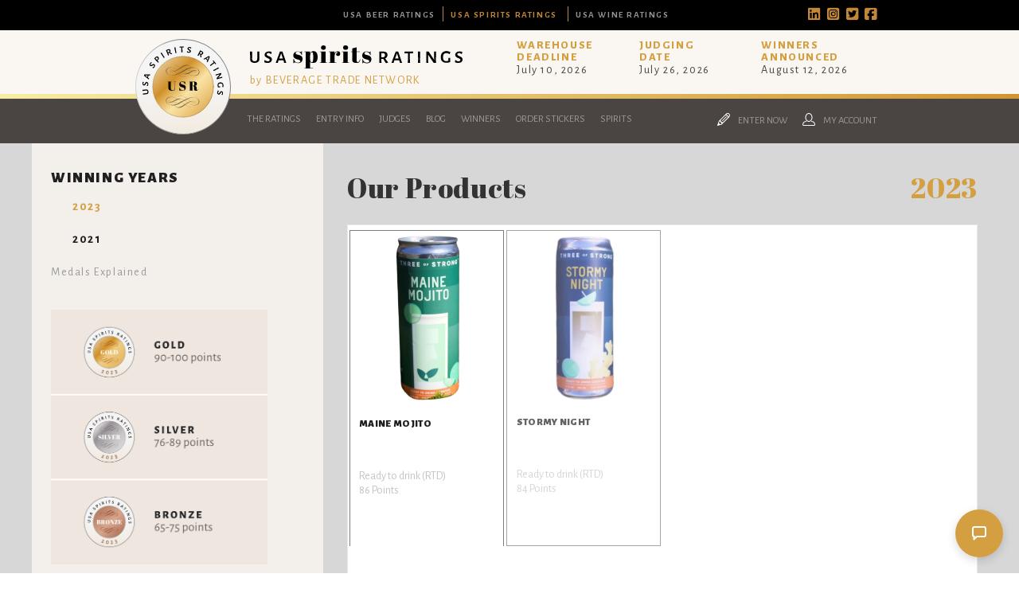

--- FILE ---
content_type: text/html; charset=utf-8
request_url: https://usaspiritsratings.com/en/winner-brands/spirits/2023/three-of-strong-spirits-949/maine-mojito-3951.htm
body_size: 12830
content:
<!doctype html>
<html>
	<head>
		<meta charset="UTF-8">
				<!-- InstanceEndEditable -->
									<title>Maine Mojito from United States - Winner of Silver medal at the USA Spirits Ratings</title>
				<meta name="description" content="Maine Mojito, spirit from Three of Strong Spirits in United States, winner of in the Silver medal at the USA Spirits Ratings" />
				<meta name="keywords" content="Three of Strong Spirits, spirit producer, United States, USA Spirits Ratings, medal winners, beverages, alcoholic beverages, spirit" />
				<meta property="og:url" content="https://usaspiritsratings.com/en/winner-brands/spirits/2023/three-of-strong-spirits-949/maine-mojito-3951.htm" />
				<meta property="og:type" content="article" />
				<meta property="og:title" content="Maine Mojito from United States - Winner of Silver medal at the USA Spirits Ratings" />
				<meta property="og:description" content="Maine Mojito, spirit from Three of Strong Spirits in United States, winner of in the Silver medal at the USA Spirits Ratings" />
									<meta property="og:image" content="https://usaspiritsratings.com/cont/competitionSubmissions/imagePot/USASpiritsRatings-12192023040929000000-65816bd9f18b0.png" />
								<meta property="og:locale" content="en_US">
				<meta property="og:site_name" content="USA Spirits Ratings">
				<meta name="twitter:card" content="summary_large_image" />	
				<meta charset="utf-8">
<meta name="viewport" content="width=device-width, initial-scale=1.0">
<link rel="shortcut icon" href="https://static.usaspiritsratings.com/cont/img/logo_favIcon.png" />
<meta name="language" content="en" />
<meta name="DC.language" content="en" />
<meta name="robots" content="INDEX,FOLLOW,ALL" />
<link rel="canonical" href="https://usaspiritsratings.com/en/winner-brands/spirits/2023/three-of-strong-spirits-949/maine-mojito-3951.htm"/>
<!-- <link href="https://fonts.googleapis.com/css?family=Abril+Fatface|Alegreya+Sans:300,400,400i,700,800,900" rel="stylesheet">  -->
<link rel="preconnect" href="https://fonts.googleapis.com">
<link rel="preconnect" href="https://fonts.gstatic.com" crossorigin>
<link href="https://fonts.googleapis.com/css2?family=Abril+Fatface&family=Alegreya+Sans:ital,wght@0,300;0,400;0,700;0,800;0,900;1,400&family=Playfair+Display:ital,wght@0,400;0,500;1,400;1,500&display=swap" rel="stylesheet">
<!-- load all Font Awesome v6 styles -->
<link href="https://beverageexecutive.com/cont/js/fontawesome/css/all.css" rel="stylesheet" />
<!-- support v4 icon references/syntax -->
<link href="https://beverageexecutive.com/cont/js/fontawesome/css/v4-shims.css" rel="stylesheet" />
<script src="https://apis.google.com/js/platform.js"></script>
<script async src="/cont/js/functions.js" type="text/javascript"></script>
<script type="text/javascript" src="https://static.usaspiritsratings.com/cont/js/jquery.js"></script>	
  
    <script type="text/javascript" src="https://static.usaspiritsratings.com/cont/js/jQueryUI/jQuery-UI.min.js"></script>
    <script type="text/javascript" src="https://static.usaspiritsratings.com/cont/js/jQueryUI/jquery-migrate-3.3.0.min.js"></script>
    <link rel="stylesheet" href="https://static.usaspiritsratings.com/cont/js/jQueryUI/jQuery-UI.theme.css" type="text/css" media="screen">
    <link rel="stylesheet" href="https://static.usaspiritsratings.com/cont/js/jQueryUI/jQuery-UI-custom.css" type="text/css" media="screen">
    <script type="text/javascript" src="https://static.usaspiritsratings.com/cont/js/jquery.form.js"></script>
    <script src="https://static.usaspiritsratings.com/cont/js/validate/jquery.validate.min.js"></script>
    <script src="https://static.usaspiritsratings.com/cont/js/validate/additional-methods.min.js"></script>
	<script src="https://www.google.com/recaptcha/api.js" async defer></script>
	<link rel="stylesheet" type="text/css" href="https://static.usaspiritsratings.com/cont/js/owlCarousel/owl.carousel.min.css">
	<script type="text/javascript" src="https://static.usaspiritsratings.com/cont/js/owlCarousel/owl.carousel.min.js"></script>	
	<script src="https://static.usaspiritsratings.com/cont/js/modal/modal.js" type="text/javascript"></script>
	<link rel="stylesheet" href="https://static.usaspiritsratings.com/cont/js/modal/modal.css" type="text/css" />
	<script src="https://static.usaspiritsratings.com/cont/js/fancybox/jquery.fancybox.js" type="text/javascript"></script>
	<link href="/cont/js/fancybox/jquery.fancybox.css?v=1" rel="stylesheet" type="text/css" />
	<link href="https://usawineratings.com/cont/css/styles_common_USAcompetitionsTheme1.css?v=7" rel="stylesheet" type="text/css" />
    <link href="https://static.usawineratings.com/cont/css/styles_framework_usawratings.css" rel="stylesheet" type="text/css" />
	<script type="text/javascript" src="https://static.usaspiritsratings.com/cont/js/echo.min.js"></script>
<script>
  (function(i,s,o,g,r,a,m){i['GoogleAnalyticsObject']=r;i[r]=i[r]||function(){
  (i[r].q=i[r].q||[]).push(arguments)},i[r].l=1*new Date();a=s.createElement(o),
  m=s.getElementsByTagName(o)[0];a.async=1;a.src=g;m.parentNode.insertBefore(a,m)
  })(window,document,'script','https://www.google-analytics.com/analytics.js','ga');

  ga('create', 'UA-117939152-1', 'auto');
  ga('send', 'pageview');
</script>
	</head>
	<body id="brands" class="brands  detail  en desktop recID-949">
	<div id="wrapper"> 
		<button onclick="topFunction()" id="top" title="Go to top" class="goToTop"><i class="fas fa-arrow-up"></i></button>
		<header>
	<section class="bgStyle1">
		<div class="headerTop flexContainer flexLayout10 contentViewport">
					<div class="col col1"></div>
			<div class="col col2">
			<nav class="tools">
				<ul>
					<li class="topTablink"><a href="https://usabeerratings.com/" target="_blank"><span>USA Beer Ratings</span></a></li>
					<li class="topTablink current"><a href="https://usaspiritsratings.com/" target="_blank"><span>USA Spirits Ratings</span></a></li>
					<li class="topTablink"><a href="https://usawineratings.com/" target="_blank"><span>USA Wine Ratings</span></a></li>
				</ul>
			</nav>
			</div>
			<div class="col col3">		
				<ul>
					<li><a href="https://www.linkedin.com/company/usaratings/?viewAsMember=true" target="_blank"><i class="fa-brands fa-linkedin"></i></a></li>
					<li><a href="https://www.instagram.com/usaratings/" target="_blank"><i class="fa-brands fa-instagram-square"></i></a></li>
					<li><a href="https://twitter.com/usaratings" target="_blank"><i class="fa-brands fa-twitter-square"></i></a></li>
					<li><a href="https://www.facebook.com/usaratings/" target="_blank"><i class="fa-brands fa-facebook-square"></i></a></li>
				</ul>
			</div>
				</div>
	</section>
	<div class="stack stack1 flexContainer logo contentViewport">
		<div class="col col1">
			<div class="iso hideOnMobile">
				<a href="/en/" title="USA Spirits Ratings"><img src="https://static.usaspiritsratings.com/cont/img/lazy_load_transparent.png" data-echo="https://static.usaspiritsratings.com/cont/img/logo_badge_color.svg" id="mainLogo" class=""></a>
			</div>
			<div class="logo">
				<h1>USA Spirits Ratings</h1>
				<a href="/en/" title="USA Spirits Ratings"><img src="https://static.usaspiritsratings.com/cont/img/lazy_load_transparent.png" data-echo="https://static.usaspiritsratings.com/cont/img/logo_wide.svg" id="mainLogo" class=""></a>
				<h4><a href="https://beveragetradenetwork.com" target="_blank">by BEVERAGE TRADE NETWORK</a></h4>
			</div>
		</div>
		<div class="col col2 hideOnMobile">
					<div class="box headerBoxes "> 
	    <!-- cached START on 2026-01-22T18:12:07+00:00 -->
		
						<article class="id-273 headerBoxes">
									 
								<div class="txt">
		    		   
		  			<div class="body"><div>
<h3>Warehouse<br />
Deadline</h3>

<p>July 10,&nbsp;2026</p>
</div>

<div>
<h3>Judging<br />
Date</h3>

<p>July 26, 2026</p>
</div>

<div>
<h3>Winners<br />
Announced</h3>

<p>August 12, 2026</p>
</div>
</div>
		  		</div>
		  	</article>
		
		<!-- cached on 2026-01-22T18:12:07+00:00 -->
	</div>
			</div>
	</div>
	<div class="stack stack2 separator"></div>
	<div class="stack stack3 menu">
				<div class="flexContainer contentViewport mnu1 hideOnMobile">
			<div class="col col1">
					<nav class="primary main" >
	  <ul class="mnu">
	    	    
	    <li id="recID-238" class=" muf">
	    	<a href="/en/the-ratings-238.htm" target="_self">The Ratings</a>
		    
				<ul class="subMenu" id="parentSectionID-238">
				
		    		
				        <li id="recID-237" class=" muf"><a href="/en/about-usa-spirits-ratings-237.htm">About USA Spirits Ratings</a></li>
		      		
			    	
				
		    		
				        <li id="recID-247" class=" muf"><a href="/en/judging-process-247.htm">Judging Process</a></li>
		      		
			    	
				
		    		
				        <li id="recID-261" class=" muf"><a href="/en/about-btn-261.htm">About BTN</a></li>
		      		
			    	
				
		    		
				        <li id="recID-258" class=" muf"><a href="/en/awards-258.htm">Awards</a></li>
		      		
			    	
				
		    		
				        <li id="recID-249" class=" muf"><a href="/en/promote-249.htm">Promote</a></li>
		      		
			    	
				
		    		
				        <li id="recID-330" class=" muf"><a href="/en/participating-events-330.htm">Participating Events</a></li>
		      		
			    	
				
		    		
				        <li id="recID-360" class=" muf"><a href="/en/sponsorships-360.htm">Sponsorships</a></li>
		      		
			    	
				
		    		
				        <li id="recID-250" class=" muf"><a href="/en/media-partners-250.htm">Media Partners</a></li>
		      		
			    	
				
		    		
				        <li id="recID-248" class=" muf"><a href="/en/faq-248.htm">FAQ</a></li>
		      		
			    	
				
			    </ul>
		    
	        </li>

	    
	    <li id="recID-251" class=" muf">
	    	<a href="/en/entry-info-251.htm" target="_self">Entry Info</a>
		    
				<ul class="subMenu" id="parentSectionID-251">
				
		    		
				        <li id="recID-246" class=" muf"><a href="/en/why-enter-246.htm">Why Enter</a></li>
		      		
			    	
				
		    		
				        <li id="recID-252" class=" muf"><a href="/en/how-to-enter-252.htm">How To Enter</a></li>
		      		
			    	
				
		    		
			    	
			          	<li id="recID-256" class=" lnk"><a href="http://usaspiritsratings.com/en/users/sign-up.htm" target="_blank">Entry Form</a></li>
			    	
				
		    		
				        <li id="recID-307" class=" muf"><a href="/en/entry-benefits-307.htm">Entry Benefits</a></li>
		      		
			    	
				
		    		
				        <li id="recID-253" class=" muf"><a href="/en/key-deadlines-and-pricing-253.htm">Key Deadlines and Pricing</a></li>
		      		
			    	
				
		    		
				        <li id="recID-254" class=" muf"><a href="/en/shipping-instructions-254.htm">Shipping Instructions</a></li>
		      		
			    	
				
		    		
				        <li id="recID-255" class=" muf"><a href="/en/terms-and-conditions-255.htm">Terms and Conditions</a></li>
		      		
			    	
				
			    </ul>
		    
	        </li>

	    
	    <li id="recID-239" class=" lnk">
	    	<a href="/en/judges/2026/" target="_self">Judges</a>
		    
				<ul class="subMenu" id="parentSectionID-239">
				
			    </ul>
		    
	        </li>

	    
	    <li id="recID-236" class=" lnk">
	    	<a href="/en/blog/" target="_self">Blog</a>
		    
				<ul class="subMenu" id="parentSectionID-236">
				
			    </ul>
		    
	        </li>

	    
	    <li id="recID-285" class=" lnk">
	    	<a href="https://usaspiritsratings.com/en/competition-global-results/2025/" target="_self">Winners</a>
		    
				<ul class="subMenu" id="parentSectionID-285">
				
		    		
			    	
			          	<li id="recID-372" class=" lnk"><a href="https://usaspiritsratings.com/en/competition-global-results/2025/" target="_blank">2025 Winners</a></li>
			    	
				
		    		
			    	
			          	<li id="recID-349" class=" lnk"><a href="https://usaspiritsratings.com/en/competition-global-results/2024/" target="_blank">2024 Winners</a></li>
			    	
				
		    		
			    	
			          	<li id="recID-341" class=" lnk"><a href="https://usaspiritsratings.com/en/competition-global-results/2023/" target="_self">2023 Winners</a></li>
			    	
				
		    		
			    	
			          	<li id="recID-338" class=" lnk"><a href="https://usaspiritsratings.com/en/competition-global-results/2022/" target="_self">2022 Winners</a></li>
			    	
				
		    		
			    	
			          	<li id="recID-328" class=" lnk"><a href="https://usaspiritsratings.com/en/competition-global-results/2021/" target="_self">2021 Winners</a></li>
			    	
				
		    		
			    	
			          	<li id="recID-286" class=" lnk"><a href="https://usaspiritsratings.com/en/competition-global-results/2020/" target="_self">2020 Winners</a></li>
			    	
				
		    		
			    	
			          	<li id="recID-326" class=" lnk"><a href="https://usaspiritsratings.com/en/competition-global-results/2019/" target="_self">2019 Winners</a></li>
			    	
				
		    		
			    	
			          	<li id="recID-327" class=" lnk"><a href="https://usaspiritsratings.com/en/competition-global-results/2018/" target="_self">2018 Winners</a></li>
			    	
				
		    		
				        <li id="recID-288" class=" muf"><a href="/en/promote-your-win-288.htm">Promote Your Win</a></li>
		      		
			    	
				
		    		
				        <li id="recID-289" class=" muf"><a href="/en/medal-artwork-289.htm">Medal Artwork</a></li>
		      		
			    	
				
		    		
				        <li id="recID-290" class=" muf"><a href="/en/press-template-290.htm">Press Template</a></li>
		      		
			    	
				
			    </ul>
		    
	        </li>

	    
	    <li id="recID-287" class=" lnk">
	    	<a href="https://usaspiritsratings.com/en/medal-stickers-purchase/" target="_blank">Order Stickers</a>
		    
				<ul class="subMenu" id="parentSectionID-287">
				
			    </ul>
		    
	        </li>

	    
	    <li id="recID-345" class=" lnk">
	    	<a href="https://usaspiritsratings.com/en/winner-brands/2025/" target="_self">Spirits</a>
		    
				<ul class="subMenu" id="parentSectionID-345">
				
		    		
			    	
			          	<li id="recID-346" class=" lnk"><a href="https://usaspiritsratings.com/en/winner-companies/2025/" target="_self">Companies</a></li>
			    	
				
		    		
			    	
			          	<li id="recID-347" class=" lnk"><a href="https://usaspiritsratings.com/en/winner-brands/2025/" target="_self">Spirits</a></li>
			    	
				
			    </ul>
		    
	        </li>

	    
	    	  </ul>
	</nav>
<script type="text/javascript">
	$(document).ready(function(){
		$('ul').each(function(){
			if($(this).find('li').length == 0){
				$(this).remove();
			}
		});
	});

	// deploy subsections when parent section clicked
	function deploySubSections(parentSectionID){
		$('.main .subMenu').css('display','none');// Hide all submenus
		$('.main #parentSectionID-'+parentSectionID).css('display','block'); // Show requested sub menu
	};
	
	</script>
			</div>
			<div class="col col2 headerTools">
				<nav class="secondary">
											<ul class="userTools">
															<li><a href="/en/users/sign-up.htm" class="modalOpener fancybox.ajax" id="signUpButton" title=""><img src="https://static.usaspiritsratings.com/cont/img/icn_pencil.svg" class="icn pencil" /> <span>Enter Now</span></a></li>
																						<li><a href="javascript:showHideElement('#participantsLoginFormContainer');" class="login_btn" id="loginButton" alt="Log into your existing account for USASR"><img src="https://static.usaspiritsratings.com/cont/img/icn_user_white.svg" class="icn user"> <span>My Account</span></a></li>
										
							<div id="participantsLoginFormContainer" class="box users" style="display: none;">
								<!-- START visitor login form --> 
								<form action="/en/users/login/do-login/" id="participantsLoginForm" method="post" class="standard trackTooltipArea">
									<div id="feedbackLogin" style="display: none;"></div>
									<label for="user">Your Email</label>
									<input type="email" name="user" id="userEmailAddress" placeholder="Email" required /> 
									<label for="password">Your Password</label>
									<input type="password" name="password" id="password" placeholder="Password" required /> 
									<input class="btn square" id="participantsLoginBtn" type="submit" value="Log-in">
									<p class="disclaimer">If you have not registered for USASR yet, <br/>please click <a href="/en/users/sign-up.htm" class="modalOpener fancybox.ajax">here</a> and register first.</p>
									<p class="disclaimer small">Need to recover your password? <a href="/en/participants-zone/password-retrieval.htm">click here</a></p>
								</form>
								<script type="text/javascript">
									$.validator.addMethod("validate_email", function(value, element) {
				                        if (/^([a-zA-Z0-9_\.\-])+\@(([a-zA-Z0-9\-])+\.)+([a-zA-Z0-9]{2,4})+$/.test(value)) {
				                            return true;
				                        } else {
				                            return false;
				                        }
				                    }, "Please enter a valid email");
									$(document).ready(function(){
							          $('#participantsLoginForm').validate({ //Validate Login Form
							              rules: {
							                user: {
							                    required: true,
							                    email: {
										            validate_email: true
										        },
							                },   
							                password: {
							                    required: true,
							                },                        
							              },
							              messages: {
							                user: {
							                  required: "Email is required", 
							                  email: "Please enter a valid email address"
							                },
							                password: {
							                  required: "Password is required",
							                }, 
							              }
							          });
							        }); 
								    var formErrorCodes = {
										0: '<span class="icn white large alert"><p></span>Unknown error. Please try again later.</p>',
										2003 : '<p><i class="far fa-frown"></i>The User is already registered in our database. Please enter a new one or log-in.</p>',
										2008 : '<p><i class="far fa-frown"></i>Your User account has been created successfully. <a href="#log-in">Log-in now</a>.</p>',
										2010 : '<p><i class="far fa-frown"></i>The entered Nick-Name is already in use. Please select another one.</p>',
										2011 : '<p><i class="far fa-frown"></i>You are missing mandatory fields.</p>',
										2012 : '<p>Passwords do not match, please try again.</p>',
										2015 : '<p><i class="far fa-frown"></i>Invalid captcha text.</p>',
										2016 : '<p><i class="far fa-frown"></i>Your User account has been created successfully. A message has been sent to your email to confirm your account. Now redirecting to BTN home.</p>',
										2020 : '<p><i class="far fa-frown"></i>User account not yet verified.</p>',
										2021 : '<p><i class="far fa-frown"></i>Your user account has been placed temporarily under review. Please contact support.</p>',
										2022 : '<p><i class="far fa-frown"></i></p>',
										2023 : '<p><i class="far fa-frown"></i>Invalid username/password.</p>',
                                        2024 : '<p><i class="far fa-frown"></i>Invalid email format.</p>',
                                        2025 : '<p><i class="far fa-frown"></i>The length of the username should be less than 50 characters.</p>',
                                        2026 : '<p><i class="far fa-frown"></i>The length of the password should be less than 40 characters.</p>'
								    };
									$('#participantsLoginForm').ajaxForm({
							            beforeSubmit: function () {
							                $('#feedbackLogin').next('div.errorMsg').fadeOut('slow'); // preemptively remove error div (will be shown again if necessary)
							                if($('#participantsLoginForm').valid()){
							                    return true;
							                } else {
							                    return false; // don't submit and have validate show the errors
							                }
							            }, // END beforeSubmit: function ()
							            success: function (responseText, statusText, xhr) {
							                if (responseText.status=="KO") { // User could not be logged in, display error msg
							                  $('#feedbackLogin').html(formErrorCodes[responseText.errorCode]);
							                  $('#feedbackLogin').fadeIn('slow');
							                } else if (responseText.errorCode=="2022") { // User could be logged in OK
							                  window.location.href = "/en/participants-zone/my-submissions/review-my-submissions.htm";
							                }
							            }    
							        });
								</script>
								<!-- END participants login form -->
							</div>
						</ul>
									</nav>
			</div><!-- END .col2 -->
		</div><!-- END .flexContainer contentViewport mnu1 -->
		
	</div><!-- END .stack stack3 menu -->
	</header>
				<div id="mainContentArea">
				<main class="bgStyle3">
				<!-- InstanceBeginEditable name="col1" -->
				    				<section class="contentViewportWide flexContainer flexLayout11 articleStyle5 marginBottom-M stackOnMobile paddOnMobile">
    					<div class="col col1 boxStyle4 bgStyle2">
    						<div class="resultsNavigationContainer">
    							<div class="headerStyle4">
	    							<h1>Winning Years</h1>
	    							<ul>
																							<li class="selected"><a href="https://usaspiritsratings.com/en/winner-companies/2023/three-of-strong-spirits-949.htm"><h2>2023</h2></a></li>
																									<li><a href="https://usaspiritsratings.com/en/winner-companies/2021/three-of-strong-spirits-949.htm"><h2>2021</h2></a></li>
																					</ul>
    							</div>
	    								<section class="box medalScore col col2 marginBottom-S hideOnMobile"> 
	    <!-- cached START on 2026-01-22T19:48:36+00:00 -->
		
		<!-- cached on 2026-01-22T19:48:36+00:00 -->
	</section>
											<aside class="box medalsExplained2023 marginBottom-M innerBtnStyle7 hideOnMobile"> 
	    <!-- cached START on 2026-01-22T19:48:36+00:00 -->
		
						<article class="id-366 medalsExplained2023">
									 
								<div class="txt">
		    		   
		  			<div class="body"><h2>Medals Explained</h2>

<p><img alt="" src="https://usaspiritsratings.com/cont/gen/imagePot/USASpiritsRatings-08082025122706000000-6895ed1a6ce32.png" /></p>
</div>
		  		</div>
		  	</article>
		
		<!-- cached on 2026-01-22T19:48:36+00:00 -->
	</aside>
		    								<div class="box genPageSideText paddingBottom-S col col1 hideOnMobile"> 
	    <!-- cached START on 2026-01-22T19:48:36+00:00 -->
		
		<!-- cached on 2026-01-22T19:48:36+00:00 -->
	</div>
	    						</div>
    					</div><!-- END .col.col1 -->
    					<div class="col col2 articleStyle5" id="filterContainer">
							<div class="productsList">
								<header class="flexContainer">
									<h1>Our Products</h1>
									<h2>2023 </h2>
								</header>
								<div class="listing">
									<div class="owl-carousel flexContainer" id="owl-carouselProductImages">
								        											        <div class="carrouselItem">
											            <article class="productCarousel carousel-3951" onclick="return showProductDetails('3951','three-of-strong-spirits','maine-mojito');">
											                <div class="imageContainer">
											                    											                        <img src="https://static.usaspiritsratings.com/en/submissions/images/h/384/USASpiritsRatings-12192023040929000000-65816bd9f18b0.png" border="0" class="" alt="Logo for: Maine Mojito" />
											                    											                </div>
											                <div class="body">
											                	<div class="brandName">
												                	<h1>Maine Mojito</h1>
												                </div>
											                    <p>
											                    												                    		<span>Ready to drink (RTD)</span><br/>
											                    												                    	86 Points											                    </p>
											                </div>
											                <div class="indicator"></div>
											            </article>
											        </div>
											    											        <div class="carrouselItem">
											            <article class="productCarousel carousel-3952" onclick="return showProductDetails('3952','three-of-strong-spirits','stormy-night');">
											                <div class="imageContainer">
											                    											                        <img src="https://static.usaspiritsratings.com/en/submissions/images/h/384/USASpiritsRatings-12192023041045000000-65816c25dff8c.png" border="0" class="" alt="Logo for: Stormy Night" />
											                    											                </div>
											                <div class="body">
											                	<div class="brandName">
												                	<h1>Stormy Night</h1>
												                </div>
											                    <p>
											                    												                    		<span>Ready to drink (RTD)</span><br/>
											                    												                    	84 Points											                    </p>
											                </div>
											                <div class="indicator"></div>
											            </article>
											        </div>
											    								    </div>
									<script type="text/javascript" language="javascript">
										var autoClick = false;
									    $(document).ready(function() {
								        	console.log('hi');
								            // Using default configuration
								            var carousel = $('#owl-carouselProductImages');
								            carousel.owlCarousel({
								                loop: false,
								                autoplay: false,
								                autoplayTimeout: 8000,
								                items: 4,
								                //onClicked : sliderLazyLoad,
								                nav: true,
								                lazyLoad: true,
								                slideBy: 1,
								                responsive:{
											        0:{
											            items:2,
											        },
											        1000:{
											            items:4
											        }
											    }
								            });
								            function sliderLazyLoad(event){
								               // echo.init();
								            }

								            checkClasses();
										    // carousel.on('translated.owl.carousel', function(event) {
										    //     checkClasses();
										    // });
										    function checkClasses(){
										        $('#owl-carouselProductImages .owl-stage .owl-item.active').each(function(index){
										        	if (index === 0) {
										                // this is the first one
										                var comSubID = '3951';
										                var getType = 'product';
										                if(getType=='company'){
										                	autoClick = true;
										                	$(this).children().children().click();
										                	autoClick = false;
										                }else{
										                	$('.carousel-'+comSubID).click();
										                														        	n = parseInt(($('.carousel-'+comSubID).parent().parent().index())/4);
													        													        carousel.trigger("to.owl.carousel",n);
										                }
										            }
										        });
										    }
								            // console.log($('#owl-carouselProductImages:first-child'));
								        });
								        function showProductDetails(submissionsID,companyName,productName){
								        	var eventIdentifier = '2023';
								        	var webName = 'https://usaspiritsratings.com';
								        	var productNamePlural = 'spirits';
								        	var companyID = '949';
								        	if(autoClick == false){
												var createProductURL = webName+'/en/winner-brands/'+productNamePlural+'/'+eventIdentifier+'/'+companyName+'-'+companyID+'/'+productName+'-'+submissionsID+'.htm';
	    										window.history.pushState('data','products',createProductURL);
	    									}
								    		$('.productCarousel').removeClass('active');
								    		$('.carousel-'+submissionsID).addClass('active');
								        	$('.productInfo').fadeOut().removeClass('active');
								        	$('.submissionsID-'+submissionsID).fadeIn().addClass('active');
								        }
								    </script>
								</div>
							    <div class="productDetails">
							    																							        <article class="productInfo submissionsID-3951" style="display: none;">
										        	<header>
										        		<h1>Maine Mojito</h1>
										        		<h2>
										        												                    		Ready to drink (RTD)									                    												            </h2>
										        	</header>
										        	<div class="flexContainer flexLayout11 stackOnMobile">
											        	<div class="col col1">
											        		<div class="imageContainer">
											                    											                        <img src="https://static.usaspiritsratings.com/en/submissions/images/h/576/USASpiritsRatings-12192023040929000000-65816bd9f18b0.png" border="0" class="" alt="Photo for: Maine Mojito" />
											                    											                </div>
											                <div class="actionLinks">
										                	    <a href="/en/competition-certificates/2023/silver-medal/2795/" title="View/Print Certificate " target="_blank" class="btnStyle2">View Certificate</a>
											                	<a href="/en/competition-shelf-talkers/2023/special-awards/2795/" title="Print or download shelf talkers " target="_blank" class="year2023 btnStyle2">Shelf Talkers</a>
											        	    </div>
											            </div>
										                <div class="col col2">
										                	<div class="body">
										                		<div class="medalContainer">
																	<article>
																		<div class="imageContainer">
																																																												<img src="/cont/img/certificateImagery/USASR_SilverMedal_2023.svg" class="">
																																																									</div>
																		<div class="txt">
																			<p class="competitionName">USA Spirits Ratings 2023</p>
																			<p class="medalTitle">Silver Medal</p>
																			<p class="points">86 Points</p>
																		</div>
																	</article>
																																																																																																																																																																																																																																																																																																																																																																																																																																																																																																																																																																																																																																																																																																																																																																																																																																																																																																																																																																																																																																																																																																																																																																																																																																																																												</div>
																<div class="tastingNotesContainer">
																	<h3>Tasting Notes:</h3>
																	<p>A RTD mojito, clean, light and easygoing with minty aromas and refreshing finish.</p>
																</div>
																<div class="flexContainer techDetails">
																	<ul class="col col1">
																		<li><span class="techName">Producer Name:</span> <span class="techValue">Three of Strong Spirits</span></li>
																		<li><span class="techName">Country:</span> <span class="techValue">United States</span></li>
																		<li><span class="techName">Vintage:</span> <span class="techValue">1</span></li>
																	</ul>
																	<ul class="col col2">
																		<li><span class="techName">Category:</span> <span class="techValue">Ready to drink (RTD)</span></li>
																													                    	</ul>	
																</div>
											                </div>
										                </div>
									                </div>
									            </article>
										    																						        <article class="productInfo submissionsID-3952" style="display: none;">
										        	<header>
										        		<h1>Stormy Night</h1>
										        		<h2>
										        												                    		Ready to drink (RTD)									                    												            </h2>
										        	</header>
										        	<div class="flexContainer flexLayout11 stackOnMobile">
											        	<div class="col col1">
											        		<div class="imageContainer">
											                    											                        <img src="https://static.usaspiritsratings.com/en/submissions/images/h/576/USASpiritsRatings-12192023041045000000-65816c25dff8c.png" border="0" class="" alt="Photo for: Stormy Night" />
											                    											                </div>
											                <div class="actionLinks">
										                	    <a href="/en/competition-certificates/2023/silver-medal/2796/" title="View/Print Certificate " target="_blank" class="btnStyle2">View Certificate</a>
											                	<a href="/en/competition-shelf-talkers/2023/special-awards/2796/" title="Print or download shelf talkers " target="_blank" class="year2023 btnStyle2">Shelf Talkers</a>
											        	    </div>
											            </div>
										                <div class="col col2">
										                	<div class="body">
										                		<div class="medalContainer">
																	<article>
																		<div class="imageContainer">
																																																												<img src="/cont/img/certificateImagery/USASR_SilverMedal_2023.svg" class="">
																																																									</div>
																		<div class="txt">
																			<p class="competitionName">USA Spirits Ratings 2023</p>
																			<p class="medalTitle">Silver Medal</p>
																			<p class="points">84 Points</p>
																		</div>
																	</article>
																																																																																																																																																																																																																																																																																																																																																																																																																																																																																																																																																																																																																																																																																																																																																																																																																																																																																																																																																																																																																																																																																																																																																																																																																																																																												</div>
																<div class="tastingNotesContainer">
																	<h3>Tasting Notes:</h3>
																	<p>A refreshing RTD cocktail with a strong, pleasantly sweet ginger presence and hints of tartness and citrus notes. Has balanced blend of dark rum, lime juice, ginger simple syrup, and carbonated water.</p>
																</div>
																<div class="flexContainer techDetails">
																	<ul class="col col1">
																		<li><span class="techName">Producer Name:</span> <span class="techValue">Three of Strong Spirits</span></li>
																		<li><span class="techName">Country:</span> <span class="techValue">United States</span></li>
																		<li><span class="techName">Vintage:</span> <span class="techValue">1</span></li>
																	</ul>
																	<ul class="col col2">
																		<li><span class="techName">Category:</span> <span class="techValue">Ready to drink (RTD)</span></li>
																													                    	</ul>	
																</div>
											                </div>
										                </div>
									                </div>
									            </article>
										    							    </div>
								<!-- End Gold List -->
							</div><!-- END .isotopeGrid -->
							<div class="companyDetails flexContainer flexLayout11 marginTop-S marginBottom-S stackOnMobile">
																<div class="col col1">
																			<div class="imgContainer">
											<img src="/en/company/images/w/604/USASpiritsRatings-12182023055008000000-658031f0aa343.png" class="" alt="Photo for:"/>
										</div>
																			<div class="socialSharing flexContainer metadata">
										<h3>Follow Us:</h3>
										<!-- Real implementation code -->
										<ul class="flexContainer">
																																																							<!--  -->
										</ul>
										<!-- Dummy code because lack of real content -->
										<!-- <ul class="flexContainer">
											<li><a href="https://twitter.com/beveragetrade"><i class="fab fa-twitter" aria-hidden="true"></i></a></li>
											<li><a href="https://twitter.com/beveragetrade"><i class="fab fa-instagram" aria-hidden="true"></i></a></li>
											<li><a href="https://twitter.com/beveragetrade"><i class="fab fa-facebook" aria-hidden="true"></i></a></li>
											<li><a href="https://twitter.com/beveragetrade"><i class="fab fa-linkedin" aria-hidden="true"></i></a></li>
										</ul> -->
									</div>
									<div class="contactDetailsStyle1 flexContainer metadata contactDetails hide">
										<h3>Contact Information:</h3>
										<ul>
																																																																	</ul>
									</div>
								</div>
								<div class="col col2">
									<header>
										<h1>Three of Strong Spirits</h1>
										<h2>United States</h2>
																			</header>
									<div class="body">
										<p>Shared as a &lsquo;what if&rsquo; between two good friends and a bottle of rum. What if we could create world-class rums that reflect what matters most to us: community, camaraderie, and embracing the unexpected adventure of making a life in Maine? Unlike many lesser ideas that we have hatched over a glass, this one still made sense the next day. Inspired by a fabled rum punch recipe &ldquo;One of sour, two of sweet, three of strong, four of weak,&rdquo; Three of Strong was born to celebrate the spirit of spirits, and we&rsquo;ve never looked back.</p>
									</div>
								</div>
							</div>
						</div><!-- END .col.col2 -->
    				</section>
    			     				<!-- InstanceEndEditable -->
				</main>
		</div> <!-- END #mainContentArea -->
				<!-- START Newsletter Subscription -->
        <script type="text/javascript" src="https://static.usaspiritsratings.com/cont/js/jquery.validate.min.js"></script>
        <script type="text/javascript" src="https://static.usaspiritsratings.com/cont/js/additional-methods.min.js"></script>
        <script type="text/javascript" src="https://static.usaspiritsratings.com/cont/js/jquery.form.js"></script>
    
    <div class="box users newsletterRegistrationFormWithEditableClaim newsletterSubscriptionModal padded flexContainer stackOnMobile paddOnMobile"  id="newsletterRegistrationFormWithEditableClaim">
                        <div class="formContainer newsletterSubscriptionsForm" id="newsletterSubscriptionsForm" style="display: none;">
            		<div class="box newsletterSubscriptionsTxt paddingBottom-M"> 
	    <!-- cached START on 2026-01-22T19:48:37+00:00 -->
		
						<article class="id-350 newsletterSubscriptionsTxt">
									 
								<div class="txt">
		    		   
		  			<div class="body"><p>Fill in your email to receive news and updates from USA Spirits Ratings</p>
</div>
		  		</div>
		  	</article>
		
		<!-- cached on 2026-01-22T19:48:37+00:00 -->
	</div>
	<br>
            <div id="feedbackRegisterNewsletter-newsletterSubscriptionModal"></div>
            <div id="finalConfirmationNewsletter-newsletterSubscriptionModal" class="successMsgNewsletter" style="display: none;"><i class="fa fa-thumbs-up" aria-hidden="true"></i> Thank you for subscribing.</div>
            <div id="newsletterEmailSubscribe-newsletterSubscriptionModal">
                <form id="newsletterSubscriptionsForm-newsletterSubscriptionModal" class="standard newsletterRegistration" action="/en/newsletter-signup/validate/" method="post">
                                        <input name="email" type="email" id="email" class="email" placeholder="Your Email Address" required>
                    <input type="hidden" name="countryOriginISOCode" id="countryOriginISOCode" class="" value="">
                                            <!-- Google reCAPTCHA box -->
                        <div class="g-recaptcha" data-sitekey="6LdXMlwqAAAAAMtYKGzbjE8b9mG7E6Lm_P8s0bzB"></div>
                        <div class="recaptchaError"></div>
                                                        <input value="Subscribe" type="submit" id="btnSubmitSubscribe-newsletterSubscriptionModal" class="btn rectangle btnNewsletterSubscription" />
                </form>
            </div>
        </div>
        <script type="text/javascript">
            $(function(){
                $(".subscribeFormModal").fancybox({
                    'width':420,
                    'height':320,
                    'scrolling':'no',
                    'autoSize' : false
                });
            });
            $(document).ready(function () {
                                $('#newsletterSubscriptionsForm-newsletterSubscriptionModal').ajaxForm({
                    beforeSubmit: function () {
                        // Check recaptcha validation
                        var rcres = grecaptcha.getResponse();
                        if(rcres.length){
                            console.log('Success reCAPTCHA!');
                            $('[title="reCAPTCHA"]').css('border', 'none');
                            $('.recaptchaError').fadeIn().html('');
                        }else{
                            $('[title="reCAPTCHA"]').css('border', '1px solid red');
                            $('.recaptchaError').fadeIn().html('Please confirm recaptcha to proceed.');
                            console.log('Please confirm recaptcha to proceed.');
                            return false;
                        }
                        $('#feedbackRegisterNewsletter-newsletterSubscriptionModal').next('div.errorMsg').remove(); // preemptively remove error div (will be shown again if necessary)
                        // $.get("/clases/login.php?logout=logout"); // Preemptively log the user out
                        return true; // continues submission of form
                    }, // END beforeSubmit: function ()
                    success: function (responseText, statusText, xhr) {
                        var result = parseInt(responseText.errorCode);
                        console.log(responseText, statusText, xhr);
                        console.log(result);
                        $('[title="reCAPTCHA"]').css('border', 'none');
                        $('.recaptchaError').fadeIn().html('');
                        if (responseText.errorCode=="2018") { // User clear to go
                            $("#newsletterSubscriptionsForm-newsletterSubscriptionModal").attr('action','/en/newsletter-signup/register/');// Change form action
                            $("#btnSubmitSubscribe-newsletterSubscriptionModal").click();// submit form to final destination once action has been changed
                            $('#finalConfirmationNewsletter-newsletterSubscriptionModal').css('display','block');
                            //$('#newsletterSubscriptionsForm-newsletterSubscriptionModal').trigger("reset");
                            $("#newsletterSubscriptionsForm-newsletterSubscriptionModal")[0].reset();
                            setTimeout(function(){
                                $.fancybox.close();
                                $('#finalConfirmationNewsletter-newsletterSubscriptionModal').css('display','none');
                                grecaptcha.reset();
                                $("#newsletterSubscriptionsForm-newsletterSubscriptionModal").attr('action','/en/newsletter-signup/validate/');// Change form action
                            }, 500);
                            setCookie("", "", "30");
                        } else if (responseText.status=="KO") { // There was some kind of error in initial user validation
                            $('#feedbackRegisterNewsletter-newsletterSubscriptionModal').after('<div class="errorMsg">' + responseText.errorMessage + '</div>');
                        } else if (responseText.errorCode=="2016") { // Final confirmation of successfull registration
                            $('#feedbackRegisterNewsletter-newsletterSubscriptionModal').after('<div class="errorMsg">' + formErrorCodes[result] + '</div>');
                        } else {
                            $('#feedbackRegisterNewsletter-newsletterSubscriptionModal').after('<div class="errorMsg">' + formErrorCodes[errorCode] + '</div>');
                        }
                    } // END success: function (responseText, statusText, xhr)
                }); // END $('#newsletterRegistration').ajaxForm({
            }); // END $(document).ready(function () {
        </script>
    </div>
<!-- END Newsletter Subscription -->
<footer>
		<!-- START Media Partners -->
		<!-- END Media Partners -->
	<!-- START Sponsors -->
		<!-- END Sponsors -->
	<div class="footerMenuContainer footerMenuContainer footerNavMenuContainer">
		<div class="contentViewport flexContainer paddOnMobile">
			<div class="col col1">
				<a href="/en/">
					<img src="https://static.usaspiritsratings.com/cont/img/lazy_load_transparent.png" data-echo="https://static.usaspiritsratings.com/cont/img/logo_wide_white.svg" class="" alt="USA Spirits Ratings logo">
				</a>
						<div class="box footerDisclaimerBelowLogo widget about-widget"> 
	    <!-- cached START on 2026-01-22T18:29:59+00:00 -->
		
						<article class="id-279 footerDisclaimerBelowLogo">
									 
								<div class="txt">
		    		   
		  			<div class="body"><p><a href="mailto:aakash@usaspiritsratings.com">aakash@usaspiritsratings.com</a>&nbsp;|&nbsp;+1 855-481-1112<br />
&copy; 2026&nbsp;USA Spirits Ratings. All rights reserved.</p>
</div>
		  		</div>
		  	</article>
		
		<!-- cached on 2026-01-22T18:29:59+00:00 -->
	</div>
				</div>
							<div class="col2">
					<p>
						<a href="#newsletterSubscriptionsForm" id="subscribeFormModal" class="btn rectangle subscribeFormModal">Subscribe Here</a>
					</p>
						<nav class="secondary" >
	  <ul class="mnu">
	    	    
	    <li id="recID-277" class=" lnk">
	    	<a href="/en/about-usr-237.htm" target="_self">About</a>
		    
				<ul class="subMenu" id="parentSectionID-277">
				
			    </ul>
		    
	        </li>

	    
	    <li id="recID-276" class=" lnk">
	    	<a href="/en/terms-and-conditions-255.htm" target="_self">Terms & Conditions</a>
		    
				<ul class="subMenu" id="parentSectionID-276">
				
			    </ul>
		    
	        </li>

	    
	    <li id="recID-287" class=" lnk">
	    	<a href="https://usaspiritsratings.com/en/medal-stickers-purchase/" target="_blank">Order Stickers</a>
		    
				<ul class="subMenu" id="parentSectionID-287">
				
			    </ul>
		    
	        </li>

	    
	    	  </ul>
	</nav>
<script type="text/javascript">
	$(document).ready(function(){
		$('ul').each(function(){
			if($(this).find('li').length == 0){
				$(this).remove();
			}
		});
	});

	// deploy subsections when parent section clicked
	function deploySubSections(parentSectionID){
		$('.main .subMenu').css('display','none');// Hide all submenus
		$('.main #parentSectionID-'+parentSectionID).css('display','block'); // Show requested sub menu
	};
	
	</script>
							<div class="box socialNetworkLinks widget about-widget"> 
	    <!-- cached START on 2026-01-22T18:30:00+00:00 -->
		
						<article class="id-278 socialNetworkLinks">
									 
								<div class="txt">
		    		   
		  			<div class="body"><ul>
	<li><a href="https://twitter.com/usaratings" target="_blank"><i class="fab fa-twitter-square"></i></a></li>
	<li><a href="https://www.facebook.com/usaratings/" target="_blank"><i class="fab fa-facebook-square"></i></a></li>
	<li><a href="https://www.instagram.com/usaratings/" target="_blank"><i class="fab fa-instagram"></i></a></li>
	<li><a href="https://www.linkedin.com/company/usaratings/?viewAsMember=true" target="_blank"><i class="fab fa-linkedin-in"></a></i></li>
</ul>
</div>
		  		</div>
		  	</article>
		
		<!-- cached on 2026-01-22T18:30:00+00:00 -->
	</div>
					</div>
					</div>
	</div>
		<div style="display: none;" id="blogCategoryMenu">
			<nav class="category box generateCategoryMenu ">
		<header>
			<span></span><h1>Categories</h1>
		</header>
		<ul>
			
			<li class="catID-2510">
				
					<a href="https://usaspiritsratings.com/en/blog/categories/spirit-reviews-2510/" target="__blank">Spirit Reviews</a>
				
					
							</li>
			
			<li class="catID-1">
				
				
					<a href="/en/blog/categories/insights-1/">Insights</a>
					
							</li>
			
			<li class="catID-2552">
				
				
					<a href="/en/blog/categories/interviews-2552/">Interviews</a>
					
							</li>
			
			<li class="catID-2">
				
				
					<a href="/en/blog/categories/news-2/">News</a>
					
							</li>
			
			<li class="catID-2512">
				
					<a href="https://usaspiritsratings.com/en/blog/categories/travel-2512/" target="__blank">Travel</a>
				
					
							</li>
			
			<li class="catID-2514">
				
					<a href="https://usaspiritsratings.com/en/videos/archive/" target="__blank">Videos</a>
				
					
							</li>
			
			<li class="catID-2541">
				
					<a href="https://usaspiritsratings.com/en/podcasts/" target="__blank">Podcasts</a>
				
					
							</li>
			
			<li class="catID-2507">
				
				
					<a href="/en/blog/categories/producer-profiles-2507/">Producer Profiles</a>
					
							</li>
			
		</ul>
	</nav>
	</div>
	<script type="text/javascript">
		var blogSubMenu = $('#blogCategoryMenu ul');
		//console.log(blogSubMenu);
		//$('nav.primary ul li:contains("Blog")').append(blogSubMenu);
		$('nav.primary ul li:has(a[href*="/blog/"])').append(blogSubMenu);

			</script>
	</footer>

<!-- Start Promotional Modals -->
<!-- Start Home Page Modal -->
	<!-- End Home Page Modal -->

<!-- Start Sliding modal pop up -->
	<!-- End sliding modal pop up -->
<!-- End Promotional Modals -->

<script type="text/javascript">
    $(document).ready(function() {
    	 
    	    				// init tooltip with specific scope
            $('.trackTooltipArea a').tooltip({
                track: true
            });
            $(".ui-helper-hidden-accessible").hide();
		    				// AJAX specific fancybox uses
			$(".modalOpener").fancybox({
				type: 'iframe',
				width: '550'
			});
			// general fancybox uses (images) ## FIXME: this should be more specific, now showing up everywhere, only should show on image links
			$(".fancybox").fancybox();
					    });
</script>
	<script>
		echo.init({
			offset: 0,
			throttle: 0,
			unload: false,
			callback: function (element, op) {
				
				// if(op === "load"){
				// 	$(element).removeClass('');
				// }
				
				//console.log(element, 'has been', op + 'ed');
			}
		});
	</script>

<script>
	// When the user scrolls down 20px from the top of the document, show the button
	window.onscroll = function() {scrollFunction()};

	function scrollFunction() {
  		if (document.body.scrollTop > 20 || document.documentElement.scrollTop > 20) {
	  		$('.goToTop').show();
  		} else {
	  		$('.goToTop').hide();
  		}
	}

	// When the user clicks on the button, scroll to the top of the document
	function topFunction() {
	  	document.body.scrollTop = 0;
	  	document.documentElement.scrollTop = 0;
	}
</script>
<!-- begin olark code -->
<!-- <script type="text/javascript" async> ;(function(o,l,a,r,k,y){if(o.olark)return; r="script";y=l.createElement(r);r=l.getElementsByTagName(r)[0]; y.async=1;y.src="//"+a;r.parentNode.insertBefore(y,r); y=o.olark=function(){k.s.push(arguments);k.t.push(+new Date)}; y.extend=function(i,j){y("extend",i,j)}; y.identify=function(i){y("identify",k.i=i)}; y.configure=function(i,j){y("configure",i,j);k.c[i]=j}; k=y._={s:[],t:[+new Date],c:{},l:a}; })(window,document,"static.olark.com/jsclient/loader.js");
/* custom configuration goes here (www.olark.com/documentation) */
olark.identify('2288-300-10-1122');
// https://www.olark.com/api
olark.configure('system.hb_position', 'right');
olark.configure('features.attention_grabber', false );
olark.configure('system.hb_chatbox_size', 'sm');
olark.configure('system.hb_dark_theme', true );
olark.configure('system.hb_show_as_tab', true );
olark.configure('system.hb_show_button_text', false );
</script> -->
<!-- end olark code -->
<script src='https://cpgbot.com/widget/34/embed.js'></script> 
<script type="text/javascript">
	// function for Set promo code cookie
    function setPromoCodeCookie(cname, cvalue, exhours) {
	  	const d = new Date();
	 	d.setTime(d.getTime() + (exhours * 24 * 60 * 60 * 1000));  // 60 * 60 = 1 hours
	  	var expires = "expires="+d.toUTCString();
	  	document.cookie = cname + "=" + cvalue + ";" + expires + ";path=/;SameSite=none;secure";
	}
	// function for get promo code cookie value by cookie name
	function getPromoCodeCookie(cname) {
	  	var name = cname + "=";
	  	var ca = document.cookie.split(';');
	  	for(var i = 0; i < ca.length; i++) {
	    	var c = ca[i];
	    	while (c.charAt(0) == ' ') {
	      		c = c.substring(1);
	    	}
	   	 	if (c.indexOf(name) == 0) {
	      		return c.substring(name.length, c.length);
	    	}
	  	}
	  	return "";
	}
	// Promo Code cookie set and check CODE START
	var getPromoCodeValue= '';
	var webShortName = 'USASR';
	var cookieName   = webShortName+'activePromoCode';
	var cookieValue  = getPromoCodeValue;
	var loginCheckedORNot  = '';
	var webDomain  = 'https://usaspiritsratings.com';
	if(getPromoCodeValue!=''){
		var activeCodeCookie   = getPromoCodeCookie(cookieName);
		if(!activeCodeCookie){
			setPromoCodeCookie(cookieName,cookieValue,180); // cookie is set for 6 month
		}else{
			if(activeCodeCookie!=getPromoCodeValue){
				setPromoCodeCookie(cookieName,cookieValue,180); // cookie is set for 6 month
			}
		}
		if(loginCheckedORNot){
			window.location.href=webDomain+'/en/participants-zone/my-submissions/review-my-wines.htm';
		}else{
			showHideElement('#participantsLoginFormContainer');
		}
	}
	// Promo Code cookie set and check CODE END
    //This Ajax function is used for views updated
    function viewFunction(sectionName,idField){
        $.ajax({
	      	type:'POST',
            url:'/cont/'+sectionName+'/'+sectionName+'_box.php',
            data:{behaviour:'updateViews',idField:idField,section:sectionName},
            dataType : 'JSON',
            success:function(response){
            	if(response.status=='OK'){
                	//console.log("Update Successfully");
                }else{
                	console.log("Update fail");
                }
            }
        });
    }
    // function for Set cookie
    function setViewsSharesCookie(cname, cvalue, exhours) {
	  	const d = new Date();
	 	d.setTime(d.getTime() + (exhours * 60 * 60 * 1000));  // 60 * 60 = 1 hours
	  	var expires = "expires="+d.toUTCString();
	  	document.cookie = cname + "=" + cvalue + ";" + expires + ";path=/;SameSite=none;secure";
	}
	// function for get already set cookie value by cookie name
	function getViewsSharesCookie(cname) {
	  	var name = cname + "=";
	  	var ca = document.cookie.split(';');
	  	for(var i = 0; i < ca.length; i++) {
	    	var c = ca[i];
	    	while (c.charAt(0) == ' ') {
	      		c = c.substring(1);
	    	}
	   	 	if (c.indexOf(name) == 0) {
	      		return c.substring(name.length, c.length);
	    	}
	  	}
	  	return "";
	}
	// This function is used for copy clipboard code
	function copyClipboard(clipboardValue){
	    var $temp = $("<input>");
		var $url = $('#'+clipboardValue).attr("data-url");
		$("body").append($temp);
		$temp.val($url).select();
		document.execCommand("copy");
		$temp.remove();
	}
</script>
<script type="text/javascript"> adroll_adv_id = "5CAMKDWU7JDAPKEDDRONR6"; adroll_pix_id = "VVN73L63IZDCTHFXTIQNFW"; adroll_version = "2.0";  (function(w, d, e, o, a) { w.__adroll_loaded = true; w.adroll = w.adroll || []; w.adroll.f = [ 'setProperties', 'identify', 'track' ]; var roundtripUrl = "https://s.adroll.com/j/" + adroll_adv_id + "/roundtrip.js"; for (a = 0; a < w.adroll.f.length; a++) { w.adroll[w.adroll.f[a]] = w.adroll[w.adroll.f[a]] || (function(n) { return function() { w.adroll.push([ n, arguments ]) } })(w.adroll.f[a]) }  e = d.createElement('script'); o = d.getElementsByTagName('script')[0]; e.async = 1; e.src = roundtripUrl; o.parentNode.insertBefore(e, o); })(window, document); adroll.track("pageView"); </script> 
	</div><!-- END #wrapper -->
</body>
<!-- InstanceBeginEditable name="lowerCode" -->
<!-- InstanceEndEditable -->
<!-- InstanceEnd --></html>


--- FILE ---
content_type: text/html; charset=utf-8
request_url: https://www.google.com/recaptcha/api2/anchor?ar=1&k=6LdXMlwqAAAAAMtYKGzbjE8b9mG7E6Lm_P8s0bzB&co=aHR0cHM6Ly91c2FzcGlyaXRzcmF0aW5ncy5jb206NDQz&hl=en&v=PoyoqOPhxBO7pBk68S4YbpHZ&size=normal&anchor-ms=20000&execute-ms=30000&cb=fj5smzagkvi
body_size: 49430
content:
<!DOCTYPE HTML><html dir="ltr" lang="en"><head><meta http-equiv="Content-Type" content="text/html; charset=UTF-8">
<meta http-equiv="X-UA-Compatible" content="IE=edge">
<title>reCAPTCHA</title>
<style type="text/css">
/* cyrillic-ext */
@font-face {
  font-family: 'Roboto';
  font-style: normal;
  font-weight: 400;
  font-stretch: 100%;
  src: url(//fonts.gstatic.com/s/roboto/v48/KFO7CnqEu92Fr1ME7kSn66aGLdTylUAMa3GUBHMdazTgWw.woff2) format('woff2');
  unicode-range: U+0460-052F, U+1C80-1C8A, U+20B4, U+2DE0-2DFF, U+A640-A69F, U+FE2E-FE2F;
}
/* cyrillic */
@font-face {
  font-family: 'Roboto';
  font-style: normal;
  font-weight: 400;
  font-stretch: 100%;
  src: url(//fonts.gstatic.com/s/roboto/v48/KFO7CnqEu92Fr1ME7kSn66aGLdTylUAMa3iUBHMdazTgWw.woff2) format('woff2');
  unicode-range: U+0301, U+0400-045F, U+0490-0491, U+04B0-04B1, U+2116;
}
/* greek-ext */
@font-face {
  font-family: 'Roboto';
  font-style: normal;
  font-weight: 400;
  font-stretch: 100%;
  src: url(//fonts.gstatic.com/s/roboto/v48/KFO7CnqEu92Fr1ME7kSn66aGLdTylUAMa3CUBHMdazTgWw.woff2) format('woff2');
  unicode-range: U+1F00-1FFF;
}
/* greek */
@font-face {
  font-family: 'Roboto';
  font-style: normal;
  font-weight: 400;
  font-stretch: 100%;
  src: url(//fonts.gstatic.com/s/roboto/v48/KFO7CnqEu92Fr1ME7kSn66aGLdTylUAMa3-UBHMdazTgWw.woff2) format('woff2');
  unicode-range: U+0370-0377, U+037A-037F, U+0384-038A, U+038C, U+038E-03A1, U+03A3-03FF;
}
/* math */
@font-face {
  font-family: 'Roboto';
  font-style: normal;
  font-weight: 400;
  font-stretch: 100%;
  src: url(//fonts.gstatic.com/s/roboto/v48/KFO7CnqEu92Fr1ME7kSn66aGLdTylUAMawCUBHMdazTgWw.woff2) format('woff2');
  unicode-range: U+0302-0303, U+0305, U+0307-0308, U+0310, U+0312, U+0315, U+031A, U+0326-0327, U+032C, U+032F-0330, U+0332-0333, U+0338, U+033A, U+0346, U+034D, U+0391-03A1, U+03A3-03A9, U+03B1-03C9, U+03D1, U+03D5-03D6, U+03F0-03F1, U+03F4-03F5, U+2016-2017, U+2034-2038, U+203C, U+2040, U+2043, U+2047, U+2050, U+2057, U+205F, U+2070-2071, U+2074-208E, U+2090-209C, U+20D0-20DC, U+20E1, U+20E5-20EF, U+2100-2112, U+2114-2115, U+2117-2121, U+2123-214F, U+2190, U+2192, U+2194-21AE, U+21B0-21E5, U+21F1-21F2, U+21F4-2211, U+2213-2214, U+2216-22FF, U+2308-230B, U+2310, U+2319, U+231C-2321, U+2336-237A, U+237C, U+2395, U+239B-23B7, U+23D0, U+23DC-23E1, U+2474-2475, U+25AF, U+25B3, U+25B7, U+25BD, U+25C1, U+25CA, U+25CC, U+25FB, U+266D-266F, U+27C0-27FF, U+2900-2AFF, U+2B0E-2B11, U+2B30-2B4C, U+2BFE, U+3030, U+FF5B, U+FF5D, U+1D400-1D7FF, U+1EE00-1EEFF;
}
/* symbols */
@font-face {
  font-family: 'Roboto';
  font-style: normal;
  font-weight: 400;
  font-stretch: 100%;
  src: url(//fonts.gstatic.com/s/roboto/v48/KFO7CnqEu92Fr1ME7kSn66aGLdTylUAMaxKUBHMdazTgWw.woff2) format('woff2');
  unicode-range: U+0001-000C, U+000E-001F, U+007F-009F, U+20DD-20E0, U+20E2-20E4, U+2150-218F, U+2190, U+2192, U+2194-2199, U+21AF, U+21E6-21F0, U+21F3, U+2218-2219, U+2299, U+22C4-22C6, U+2300-243F, U+2440-244A, U+2460-24FF, U+25A0-27BF, U+2800-28FF, U+2921-2922, U+2981, U+29BF, U+29EB, U+2B00-2BFF, U+4DC0-4DFF, U+FFF9-FFFB, U+10140-1018E, U+10190-1019C, U+101A0, U+101D0-101FD, U+102E0-102FB, U+10E60-10E7E, U+1D2C0-1D2D3, U+1D2E0-1D37F, U+1F000-1F0FF, U+1F100-1F1AD, U+1F1E6-1F1FF, U+1F30D-1F30F, U+1F315, U+1F31C, U+1F31E, U+1F320-1F32C, U+1F336, U+1F378, U+1F37D, U+1F382, U+1F393-1F39F, U+1F3A7-1F3A8, U+1F3AC-1F3AF, U+1F3C2, U+1F3C4-1F3C6, U+1F3CA-1F3CE, U+1F3D4-1F3E0, U+1F3ED, U+1F3F1-1F3F3, U+1F3F5-1F3F7, U+1F408, U+1F415, U+1F41F, U+1F426, U+1F43F, U+1F441-1F442, U+1F444, U+1F446-1F449, U+1F44C-1F44E, U+1F453, U+1F46A, U+1F47D, U+1F4A3, U+1F4B0, U+1F4B3, U+1F4B9, U+1F4BB, U+1F4BF, U+1F4C8-1F4CB, U+1F4D6, U+1F4DA, U+1F4DF, U+1F4E3-1F4E6, U+1F4EA-1F4ED, U+1F4F7, U+1F4F9-1F4FB, U+1F4FD-1F4FE, U+1F503, U+1F507-1F50B, U+1F50D, U+1F512-1F513, U+1F53E-1F54A, U+1F54F-1F5FA, U+1F610, U+1F650-1F67F, U+1F687, U+1F68D, U+1F691, U+1F694, U+1F698, U+1F6AD, U+1F6B2, U+1F6B9-1F6BA, U+1F6BC, U+1F6C6-1F6CF, U+1F6D3-1F6D7, U+1F6E0-1F6EA, U+1F6F0-1F6F3, U+1F6F7-1F6FC, U+1F700-1F7FF, U+1F800-1F80B, U+1F810-1F847, U+1F850-1F859, U+1F860-1F887, U+1F890-1F8AD, U+1F8B0-1F8BB, U+1F8C0-1F8C1, U+1F900-1F90B, U+1F93B, U+1F946, U+1F984, U+1F996, U+1F9E9, U+1FA00-1FA6F, U+1FA70-1FA7C, U+1FA80-1FA89, U+1FA8F-1FAC6, U+1FACE-1FADC, U+1FADF-1FAE9, U+1FAF0-1FAF8, U+1FB00-1FBFF;
}
/* vietnamese */
@font-face {
  font-family: 'Roboto';
  font-style: normal;
  font-weight: 400;
  font-stretch: 100%;
  src: url(//fonts.gstatic.com/s/roboto/v48/KFO7CnqEu92Fr1ME7kSn66aGLdTylUAMa3OUBHMdazTgWw.woff2) format('woff2');
  unicode-range: U+0102-0103, U+0110-0111, U+0128-0129, U+0168-0169, U+01A0-01A1, U+01AF-01B0, U+0300-0301, U+0303-0304, U+0308-0309, U+0323, U+0329, U+1EA0-1EF9, U+20AB;
}
/* latin-ext */
@font-face {
  font-family: 'Roboto';
  font-style: normal;
  font-weight: 400;
  font-stretch: 100%;
  src: url(//fonts.gstatic.com/s/roboto/v48/KFO7CnqEu92Fr1ME7kSn66aGLdTylUAMa3KUBHMdazTgWw.woff2) format('woff2');
  unicode-range: U+0100-02BA, U+02BD-02C5, U+02C7-02CC, U+02CE-02D7, U+02DD-02FF, U+0304, U+0308, U+0329, U+1D00-1DBF, U+1E00-1E9F, U+1EF2-1EFF, U+2020, U+20A0-20AB, U+20AD-20C0, U+2113, U+2C60-2C7F, U+A720-A7FF;
}
/* latin */
@font-face {
  font-family: 'Roboto';
  font-style: normal;
  font-weight: 400;
  font-stretch: 100%;
  src: url(//fonts.gstatic.com/s/roboto/v48/KFO7CnqEu92Fr1ME7kSn66aGLdTylUAMa3yUBHMdazQ.woff2) format('woff2');
  unicode-range: U+0000-00FF, U+0131, U+0152-0153, U+02BB-02BC, U+02C6, U+02DA, U+02DC, U+0304, U+0308, U+0329, U+2000-206F, U+20AC, U+2122, U+2191, U+2193, U+2212, U+2215, U+FEFF, U+FFFD;
}
/* cyrillic-ext */
@font-face {
  font-family: 'Roboto';
  font-style: normal;
  font-weight: 500;
  font-stretch: 100%;
  src: url(//fonts.gstatic.com/s/roboto/v48/KFO7CnqEu92Fr1ME7kSn66aGLdTylUAMa3GUBHMdazTgWw.woff2) format('woff2');
  unicode-range: U+0460-052F, U+1C80-1C8A, U+20B4, U+2DE0-2DFF, U+A640-A69F, U+FE2E-FE2F;
}
/* cyrillic */
@font-face {
  font-family: 'Roboto';
  font-style: normal;
  font-weight: 500;
  font-stretch: 100%;
  src: url(//fonts.gstatic.com/s/roboto/v48/KFO7CnqEu92Fr1ME7kSn66aGLdTylUAMa3iUBHMdazTgWw.woff2) format('woff2');
  unicode-range: U+0301, U+0400-045F, U+0490-0491, U+04B0-04B1, U+2116;
}
/* greek-ext */
@font-face {
  font-family: 'Roboto';
  font-style: normal;
  font-weight: 500;
  font-stretch: 100%;
  src: url(//fonts.gstatic.com/s/roboto/v48/KFO7CnqEu92Fr1ME7kSn66aGLdTylUAMa3CUBHMdazTgWw.woff2) format('woff2');
  unicode-range: U+1F00-1FFF;
}
/* greek */
@font-face {
  font-family: 'Roboto';
  font-style: normal;
  font-weight: 500;
  font-stretch: 100%;
  src: url(//fonts.gstatic.com/s/roboto/v48/KFO7CnqEu92Fr1ME7kSn66aGLdTylUAMa3-UBHMdazTgWw.woff2) format('woff2');
  unicode-range: U+0370-0377, U+037A-037F, U+0384-038A, U+038C, U+038E-03A1, U+03A3-03FF;
}
/* math */
@font-face {
  font-family: 'Roboto';
  font-style: normal;
  font-weight: 500;
  font-stretch: 100%;
  src: url(//fonts.gstatic.com/s/roboto/v48/KFO7CnqEu92Fr1ME7kSn66aGLdTylUAMawCUBHMdazTgWw.woff2) format('woff2');
  unicode-range: U+0302-0303, U+0305, U+0307-0308, U+0310, U+0312, U+0315, U+031A, U+0326-0327, U+032C, U+032F-0330, U+0332-0333, U+0338, U+033A, U+0346, U+034D, U+0391-03A1, U+03A3-03A9, U+03B1-03C9, U+03D1, U+03D5-03D6, U+03F0-03F1, U+03F4-03F5, U+2016-2017, U+2034-2038, U+203C, U+2040, U+2043, U+2047, U+2050, U+2057, U+205F, U+2070-2071, U+2074-208E, U+2090-209C, U+20D0-20DC, U+20E1, U+20E5-20EF, U+2100-2112, U+2114-2115, U+2117-2121, U+2123-214F, U+2190, U+2192, U+2194-21AE, U+21B0-21E5, U+21F1-21F2, U+21F4-2211, U+2213-2214, U+2216-22FF, U+2308-230B, U+2310, U+2319, U+231C-2321, U+2336-237A, U+237C, U+2395, U+239B-23B7, U+23D0, U+23DC-23E1, U+2474-2475, U+25AF, U+25B3, U+25B7, U+25BD, U+25C1, U+25CA, U+25CC, U+25FB, U+266D-266F, U+27C0-27FF, U+2900-2AFF, U+2B0E-2B11, U+2B30-2B4C, U+2BFE, U+3030, U+FF5B, U+FF5D, U+1D400-1D7FF, U+1EE00-1EEFF;
}
/* symbols */
@font-face {
  font-family: 'Roboto';
  font-style: normal;
  font-weight: 500;
  font-stretch: 100%;
  src: url(//fonts.gstatic.com/s/roboto/v48/KFO7CnqEu92Fr1ME7kSn66aGLdTylUAMaxKUBHMdazTgWw.woff2) format('woff2');
  unicode-range: U+0001-000C, U+000E-001F, U+007F-009F, U+20DD-20E0, U+20E2-20E4, U+2150-218F, U+2190, U+2192, U+2194-2199, U+21AF, U+21E6-21F0, U+21F3, U+2218-2219, U+2299, U+22C4-22C6, U+2300-243F, U+2440-244A, U+2460-24FF, U+25A0-27BF, U+2800-28FF, U+2921-2922, U+2981, U+29BF, U+29EB, U+2B00-2BFF, U+4DC0-4DFF, U+FFF9-FFFB, U+10140-1018E, U+10190-1019C, U+101A0, U+101D0-101FD, U+102E0-102FB, U+10E60-10E7E, U+1D2C0-1D2D3, U+1D2E0-1D37F, U+1F000-1F0FF, U+1F100-1F1AD, U+1F1E6-1F1FF, U+1F30D-1F30F, U+1F315, U+1F31C, U+1F31E, U+1F320-1F32C, U+1F336, U+1F378, U+1F37D, U+1F382, U+1F393-1F39F, U+1F3A7-1F3A8, U+1F3AC-1F3AF, U+1F3C2, U+1F3C4-1F3C6, U+1F3CA-1F3CE, U+1F3D4-1F3E0, U+1F3ED, U+1F3F1-1F3F3, U+1F3F5-1F3F7, U+1F408, U+1F415, U+1F41F, U+1F426, U+1F43F, U+1F441-1F442, U+1F444, U+1F446-1F449, U+1F44C-1F44E, U+1F453, U+1F46A, U+1F47D, U+1F4A3, U+1F4B0, U+1F4B3, U+1F4B9, U+1F4BB, U+1F4BF, U+1F4C8-1F4CB, U+1F4D6, U+1F4DA, U+1F4DF, U+1F4E3-1F4E6, U+1F4EA-1F4ED, U+1F4F7, U+1F4F9-1F4FB, U+1F4FD-1F4FE, U+1F503, U+1F507-1F50B, U+1F50D, U+1F512-1F513, U+1F53E-1F54A, U+1F54F-1F5FA, U+1F610, U+1F650-1F67F, U+1F687, U+1F68D, U+1F691, U+1F694, U+1F698, U+1F6AD, U+1F6B2, U+1F6B9-1F6BA, U+1F6BC, U+1F6C6-1F6CF, U+1F6D3-1F6D7, U+1F6E0-1F6EA, U+1F6F0-1F6F3, U+1F6F7-1F6FC, U+1F700-1F7FF, U+1F800-1F80B, U+1F810-1F847, U+1F850-1F859, U+1F860-1F887, U+1F890-1F8AD, U+1F8B0-1F8BB, U+1F8C0-1F8C1, U+1F900-1F90B, U+1F93B, U+1F946, U+1F984, U+1F996, U+1F9E9, U+1FA00-1FA6F, U+1FA70-1FA7C, U+1FA80-1FA89, U+1FA8F-1FAC6, U+1FACE-1FADC, U+1FADF-1FAE9, U+1FAF0-1FAF8, U+1FB00-1FBFF;
}
/* vietnamese */
@font-face {
  font-family: 'Roboto';
  font-style: normal;
  font-weight: 500;
  font-stretch: 100%;
  src: url(//fonts.gstatic.com/s/roboto/v48/KFO7CnqEu92Fr1ME7kSn66aGLdTylUAMa3OUBHMdazTgWw.woff2) format('woff2');
  unicode-range: U+0102-0103, U+0110-0111, U+0128-0129, U+0168-0169, U+01A0-01A1, U+01AF-01B0, U+0300-0301, U+0303-0304, U+0308-0309, U+0323, U+0329, U+1EA0-1EF9, U+20AB;
}
/* latin-ext */
@font-face {
  font-family: 'Roboto';
  font-style: normal;
  font-weight: 500;
  font-stretch: 100%;
  src: url(//fonts.gstatic.com/s/roboto/v48/KFO7CnqEu92Fr1ME7kSn66aGLdTylUAMa3KUBHMdazTgWw.woff2) format('woff2');
  unicode-range: U+0100-02BA, U+02BD-02C5, U+02C7-02CC, U+02CE-02D7, U+02DD-02FF, U+0304, U+0308, U+0329, U+1D00-1DBF, U+1E00-1E9F, U+1EF2-1EFF, U+2020, U+20A0-20AB, U+20AD-20C0, U+2113, U+2C60-2C7F, U+A720-A7FF;
}
/* latin */
@font-face {
  font-family: 'Roboto';
  font-style: normal;
  font-weight: 500;
  font-stretch: 100%;
  src: url(//fonts.gstatic.com/s/roboto/v48/KFO7CnqEu92Fr1ME7kSn66aGLdTylUAMa3yUBHMdazQ.woff2) format('woff2');
  unicode-range: U+0000-00FF, U+0131, U+0152-0153, U+02BB-02BC, U+02C6, U+02DA, U+02DC, U+0304, U+0308, U+0329, U+2000-206F, U+20AC, U+2122, U+2191, U+2193, U+2212, U+2215, U+FEFF, U+FFFD;
}
/* cyrillic-ext */
@font-face {
  font-family: 'Roboto';
  font-style: normal;
  font-weight: 900;
  font-stretch: 100%;
  src: url(//fonts.gstatic.com/s/roboto/v48/KFO7CnqEu92Fr1ME7kSn66aGLdTylUAMa3GUBHMdazTgWw.woff2) format('woff2');
  unicode-range: U+0460-052F, U+1C80-1C8A, U+20B4, U+2DE0-2DFF, U+A640-A69F, U+FE2E-FE2F;
}
/* cyrillic */
@font-face {
  font-family: 'Roboto';
  font-style: normal;
  font-weight: 900;
  font-stretch: 100%;
  src: url(//fonts.gstatic.com/s/roboto/v48/KFO7CnqEu92Fr1ME7kSn66aGLdTylUAMa3iUBHMdazTgWw.woff2) format('woff2');
  unicode-range: U+0301, U+0400-045F, U+0490-0491, U+04B0-04B1, U+2116;
}
/* greek-ext */
@font-face {
  font-family: 'Roboto';
  font-style: normal;
  font-weight: 900;
  font-stretch: 100%;
  src: url(//fonts.gstatic.com/s/roboto/v48/KFO7CnqEu92Fr1ME7kSn66aGLdTylUAMa3CUBHMdazTgWw.woff2) format('woff2');
  unicode-range: U+1F00-1FFF;
}
/* greek */
@font-face {
  font-family: 'Roboto';
  font-style: normal;
  font-weight: 900;
  font-stretch: 100%;
  src: url(//fonts.gstatic.com/s/roboto/v48/KFO7CnqEu92Fr1ME7kSn66aGLdTylUAMa3-UBHMdazTgWw.woff2) format('woff2');
  unicode-range: U+0370-0377, U+037A-037F, U+0384-038A, U+038C, U+038E-03A1, U+03A3-03FF;
}
/* math */
@font-face {
  font-family: 'Roboto';
  font-style: normal;
  font-weight: 900;
  font-stretch: 100%;
  src: url(//fonts.gstatic.com/s/roboto/v48/KFO7CnqEu92Fr1ME7kSn66aGLdTylUAMawCUBHMdazTgWw.woff2) format('woff2');
  unicode-range: U+0302-0303, U+0305, U+0307-0308, U+0310, U+0312, U+0315, U+031A, U+0326-0327, U+032C, U+032F-0330, U+0332-0333, U+0338, U+033A, U+0346, U+034D, U+0391-03A1, U+03A3-03A9, U+03B1-03C9, U+03D1, U+03D5-03D6, U+03F0-03F1, U+03F4-03F5, U+2016-2017, U+2034-2038, U+203C, U+2040, U+2043, U+2047, U+2050, U+2057, U+205F, U+2070-2071, U+2074-208E, U+2090-209C, U+20D0-20DC, U+20E1, U+20E5-20EF, U+2100-2112, U+2114-2115, U+2117-2121, U+2123-214F, U+2190, U+2192, U+2194-21AE, U+21B0-21E5, U+21F1-21F2, U+21F4-2211, U+2213-2214, U+2216-22FF, U+2308-230B, U+2310, U+2319, U+231C-2321, U+2336-237A, U+237C, U+2395, U+239B-23B7, U+23D0, U+23DC-23E1, U+2474-2475, U+25AF, U+25B3, U+25B7, U+25BD, U+25C1, U+25CA, U+25CC, U+25FB, U+266D-266F, U+27C0-27FF, U+2900-2AFF, U+2B0E-2B11, U+2B30-2B4C, U+2BFE, U+3030, U+FF5B, U+FF5D, U+1D400-1D7FF, U+1EE00-1EEFF;
}
/* symbols */
@font-face {
  font-family: 'Roboto';
  font-style: normal;
  font-weight: 900;
  font-stretch: 100%;
  src: url(//fonts.gstatic.com/s/roboto/v48/KFO7CnqEu92Fr1ME7kSn66aGLdTylUAMaxKUBHMdazTgWw.woff2) format('woff2');
  unicode-range: U+0001-000C, U+000E-001F, U+007F-009F, U+20DD-20E0, U+20E2-20E4, U+2150-218F, U+2190, U+2192, U+2194-2199, U+21AF, U+21E6-21F0, U+21F3, U+2218-2219, U+2299, U+22C4-22C6, U+2300-243F, U+2440-244A, U+2460-24FF, U+25A0-27BF, U+2800-28FF, U+2921-2922, U+2981, U+29BF, U+29EB, U+2B00-2BFF, U+4DC0-4DFF, U+FFF9-FFFB, U+10140-1018E, U+10190-1019C, U+101A0, U+101D0-101FD, U+102E0-102FB, U+10E60-10E7E, U+1D2C0-1D2D3, U+1D2E0-1D37F, U+1F000-1F0FF, U+1F100-1F1AD, U+1F1E6-1F1FF, U+1F30D-1F30F, U+1F315, U+1F31C, U+1F31E, U+1F320-1F32C, U+1F336, U+1F378, U+1F37D, U+1F382, U+1F393-1F39F, U+1F3A7-1F3A8, U+1F3AC-1F3AF, U+1F3C2, U+1F3C4-1F3C6, U+1F3CA-1F3CE, U+1F3D4-1F3E0, U+1F3ED, U+1F3F1-1F3F3, U+1F3F5-1F3F7, U+1F408, U+1F415, U+1F41F, U+1F426, U+1F43F, U+1F441-1F442, U+1F444, U+1F446-1F449, U+1F44C-1F44E, U+1F453, U+1F46A, U+1F47D, U+1F4A3, U+1F4B0, U+1F4B3, U+1F4B9, U+1F4BB, U+1F4BF, U+1F4C8-1F4CB, U+1F4D6, U+1F4DA, U+1F4DF, U+1F4E3-1F4E6, U+1F4EA-1F4ED, U+1F4F7, U+1F4F9-1F4FB, U+1F4FD-1F4FE, U+1F503, U+1F507-1F50B, U+1F50D, U+1F512-1F513, U+1F53E-1F54A, U+1F54F-1F5FA, U+1F610, U+1F650-1F67F, U+1F687, U+1F68D, U+1F691, U+1F694, U+1F698, U+1F6AD, U+1F6B2, U+1F6B9-1F6BA, U+1F6BC, U+1F6C6-1F6CF, U+1F6D3-1F6D7, U+1F6E0-1F6EA, U+1F6F0-1F6F3, U+1F6F7-1F6FC, U+1F700-1F7FF, U+1F800-1F80B, U+1F810-1F847, U+1F850-1F859, U+1F860-1F887, U+1F890-1F8AD, U+1F8B0-1F8BB, U+1F8C0-1F8C1, U+1F900-1F90B, U+1F93B, U+1F946, U+1F984, U+1F996, U+1F9E9, U+1FA00-1FA6F, U+1FA70-1FA7C, U+1FA80-1FA89, U+1FA8F-1FAC6, U+1FACE-1FADC, U+1FADF-1FAE9, U+1FAF0-1FAF8, U+1FB00-1FBFF;
}
/* vietnamese */
@font-face {
  font-family: 'Roboto';
  font-style: normal;
  font-weight: 900;
  font-stretch: 100%;
  src: url(//fonts.gstatic.com/s/roboto/v48/KFO7CnqEu92Fr1ME7kSn66aGLdTylUAMa3OUBHMdazTgWw.woff2) format('woff2');
  unicode-range: U+0102-0103, U+0110-0111, U+0128-0129, U+0168-0169, U+01A0-01A1, U+01AF-01B0, U+0300-0301, U+0303-0304, U+0308-0309, U+0323, U+0329, U+1EA0-1EF9, U+20AB;
}
/* latin-ext */
@font-face {
  font-family: 'Roboto';
  font-style: normal;
  font-weight: 900;
  font-stretch: 100%;
  src: url(//fonts.gstatic.com/s/roboto/v48/KFO7CnqEu92Fr1ME7kSn66aGLdTylUAMa3KUBHMdazTgWw.woff2) format('woff2');
  unicode-range: U+0100-02BA, U+02BD-02C5, U+02C7-02CC, U+02CE-02D7, U+02DD-02FF, U+0304, U+0308, U+0329, U+1D00-1DBF, U+1E00-1E9F, U+1EF2-1EFF, U+2020, U+20A0-20AB, U+20AD-20C0, U+2113, U+2C60-2C7F, U+A720-A7FF;
}
/* latin */
@font-face {
  font-family: 'Roboto';
  font-style: normal;
  font-weight: 900;
  font-stretch: 100%;
  src: url(//fonts.gstatic.com/s/roboto/v48/KFO7CnqEu92Fr1ME7kSn66aGLdTylUAMa3yUBHMdazQ.woff2) format('woff2');
  unicode-range: U+0000-00FF, U+0131, U+0152-0153, U+02BB-02BC, U+02C6, U+02DA, U+02DC, U+0304, U+0308, U+0329, U+2000-206F, U+20AC, U+2122, U+2191, U+2193, U+2212, U+2215, U+FEFF, U+FFFD;
}

</style>
<link rel="stylesheet" type="text/css" href="https://www.gstatic.com/recaptcha/releases/PoyoqOPhxBO7pBk68S4YbpHZ/styles__ltr.css">
<script nonce="-LiukbVLxZwcKWIPFB6R1w" type="text/javascript">window['__recaptcha_api'] = 'https://www.google.com/recaptcha/api2/';</script>
<script type="text/javascript" src="https://www.gstatic.com/recaptcha/releases/PoyoqOPhxBO7pBk68S4YbpHZ/recaptcha__en.js" nonce="-LiukbVLxZwcKWIPFB6R1w">
      
    </script></head>
<body><div id="rc-anchor-alert" class="rc-anchor-alert"></div>
<input type="hidden" id="recaptcha-token" value="[base64]">
<script type="text/javascript" nonce="-LiukbVLxZwcKWIPFB6R1w">
      recaptcha.anchor.Main.init("[\x22ainput\x22,[\x22bgdata\x22,\x22\x22,\[base64]/[base64]/[base64]/ZyhXLGgpOnEoW04sMjEsbF0sVywwKSxoKSxmYWxzZSxmYWxzZSl9Y2F0Y2goayl7RygzNTgsVyk/[base64]/[base64]/[base64]/[base64]/[base64]/[base64]/[base64]/bmV3IEJbT10oRFswXSk6dz09Mj9uZXcgQltPXShEWzBdLERbMV0pOnc9PTM/bmV3IEJbT10oRFswXSxEWzFdLERbMl0pOnc9PTQ/[base64]/[base64]/[base64]/[base64]/[base64]\\u003d\x22,\[base64]\\u003d\\u003d\x22,\[base64]/wpfCkCbDoDwdQcKLQ09+ciUQP8K6ZUdELsOFIMOncFzDj8OvQ2HDmMK6wq5NdXPCrcK8wrjDl2XDt23DgExOw7fCkcKAMsOKVMKYYU3DicORfsOHwqzCpgrCqTlEwqLCvsK1w5XChWPDpRfDhsOQHcKmBUJOJ8KPw4XDvcKewoU5w77DscOidsO8w4pwwowSYT/DhcKRw5YhXxxtwoJSFwjCqy7CnxfChBlfw5ANXsKMwpnDohpxwot0OUDDvzrCl8KfHVFzw4YNVMKhwqMkRMKRw6kSB13ChVrDvBBbwrfDqMKow5gYw4d9GgXDrMOTw6zDmRM4wofCgD/DkcOjGmdSw6BPMsOAw41JFMOCTcKRRsKvwo/Ck8K5wr09BMKQw7sVGQXCmxo3JHvDmz1Va8KLNMOyNh8lw4hXwqvDhMOBS8OJw6jDjcOEYcO/[base64]/DiMKBwqRdJFbDg35Vw6dUw4LDg1sBw6IEQVVOSVPClyAfP8KTJMK0w4JqQ8OYw5XCgMOIwqYTIwbCg8K4w4rDncKTc8K4CwVKLmMFwroZw7cLw49iwrzCox/[base64]/Dj8OmwrkIw78LecKGC07Cq8KOJ8Ovwo3DpzEewp/[base64]/D8OGJcKnH8K7wofDr8K+JC9NwpDCsMOMQ2ACGcK8eXXDul44wq90ZHt2XcO+bmbDo2TCs8OmEsKfUFXCvGoYX8KEYsKiw7nCmGNGfMOhwrfCrcKBw5fDqSNCwqBOPsKIw6YvNlHDiw1/MkR+w60fwqEKYcO6GgBENMKoaWLDoX4DSMOgw6EkwqXCucOoacKJw73Dj8O4wr03MyvCksK3woLCijjCtF0Hwo0swrRqwr7CkVzCksOJNsKZw4g7N8KZZcK+wpl8OcOQwrNBw4bDlcKRw5jChxjCl3JYXMOSw40YJTvCvMKZOsKAD8OkdwAVMXHCnsOQbBEeSMO/TsOrw6pXP0DDrFhJWwxEwrNrw5QjdcKSV8Ozw5vDsgrCh0Jpdk7DhCHDisK0LcKjYgAzw4A+WRHCo0BswqkDw6XDtcKYMFPColDDh8KLe8K/bcOmwr4OYMOTY8KFalHCtC0DcsOuwrPCkHFLw5fDm8KJRcKMe8OfQ1tgwop6w41gwpQeHgVYXkrDoHfCosOyMXcCw4nCk8OqwonCuEwJw74JwqzCszfDgT8dw5jCj8OiDMOrFMKdw512I8K3wo4PwpPCi8KtSzhFJsOvCMKRwpDCkl48wo4Awr/CsWvDomBqVsO2w4M/[base64]/Cl8OfJsOlw7Vmw4YaG8Kfw7pcFMKnwqbDp3LCrsK4w7rCtDQeP8K6wq1IEhbDkMK/HWrDvMO/[base64]/DsCvCiMOOOsO5BErDiMKmI8K8woslASlcU2xQasO1fkTCiMOBSMO3w4DDtsK3DMOSw5g5wpDCnMKMwpYKw7A7YMOQEB8mw4p8eMK0wrVjwqFMwobCmsK7w4rCmR7Cv8O/TcKYCipwdXIuX8OfA8K+w5xVwpDDicKwwpLCg8KJw67Co318ZjURRyMCSCtbw7bCt8KEAcOdXR7Cg0XDh8KEwrfDtgDDrcKpwr55FQLDmQ50wpZzI8Okw5VYwrRhO2nDtcOZUcOUwptXbxcCw5PCtMOrPAvCkMOQwqDDgVjDisKRKlQzwrtmw5c8X8KXwqRDYX/CpTZEw7ANb8KhYVDCmwHCtGnCrlheXcKvNsKSVMK1BMOBZ8Oxw4sKOVldFx/[base64]/[base64]/wqUrWDfCghTDmEhUwrTCtk9dwpXDpMO5OcOcYMOWOSbDijfDjsOjDsKKwoBww5fCmcOEwqPDgy4eF8OiDnDCgVXDlXzCvWrDqUsow7QtB8KCwo/Dt8K+w7gVflHCowpkPljDisO5I8KceDNxw5QVAsOFdMODwqTCpsO0CVDDhMKKwqHDigBtwpXCisOZOcOiU8O0NCXDrsORTcOHbSw5w71UwpvCnsOnZ8OmAsOHwp3Cjy/[base64]/DvsOzw6jDnXXDlsOtfT7CnsKuw5sgYVvCuEXDizvDlgbCoQMqw47Cl0YEdh0lcsOsThJBBAPCjMKjGSdSQcOYJcOAwqQew6BMWMKefEA0wqzDrcKSPwnDrsKbL8Kzw6R/[base64]/CuMKGQ25Kw54SMWPDmGHClMKQW8KeY8OuWsKcwqnClgrDvHHClMKmw55tw41REcKkwr/[base64]/w4fDpsOUwpvCmQsTA8OabsOZdUBnM8OVw4gbwpbCiRcNwqgJwoocwqvCoBNPAk93HcOSwrvDnhzCgMK1woHCrwTCrVvDpEsPwrHDlDVUwrPDlB4xYcOuH0kvL8KGUcKlLBnDmcKEPsOIwqjDlMK8fzIQwrNKTzlzw7R1w5zCjMOQw7/[base64]/T8OGEcOeRMKWw4/[base64]/[base64]/w6/Cv8KZZMKCw4jCuXLDv8KCw7lXI8O0D08pwrnCjMONwojCtwrDhD5bw7PDjAxGw7wZwrnCv8K/PVLCmMONw6QJwoHCr1haeBjDiTDDscKHw6jDuMKgBsOowqdeCsOTwrHCrcOIVUjDkAjDqDFSwpXDhVHCscO6D2pHDWfCn8KCY8K9ciTCvSDCvsOfwpYKwr7CjzzDu2ZDw5bDo2LCphvDgcOPcMKowo/Dn3w3GHLDmWkGXsOVQsOFRV8RAmLDtFIcaAfCvDklw7FrwqzCrsOoT8OcwpjCmcOzw4XCp15aKMKoSkfCnwBtw6bCvcKoLSAuTsK8wpMFw4AoDC/DosKVe8OnUmbCj0rDo8KXw7NHMFEFW1Vww7MOwr18wp/DnsOYwp/CvibDrBppQcOdw7UOM0XCusOGwq8RLCMbw6ZRV8KibCvDrwo0w7rDkibCl1IWREUmHh/DigciwpjDs8OOCz0jC8K0wp9mfMKUw5LCj1A1HEAMcMOyMcKuw5PDkMKUwpM2w6/Cnw7CvcKUw4g6w59PwrELR1bCqGAswpjDrVzDgcK4fcKCwqkBwqvCpMKGdsOSWMKFwp5KdmXDrBpXNMKFCMOAAcKkwrg+LUfCn8KmY8Ovw4HDn8O5w4ojOANowprCtsKvH8KywrhwWwXCoxLCocKGRcO0JTwow4HCu8O1w6kQRcOPwqx/N8O3wpBSKMK+wpodVsKGOhU8wrUaw4LCkcKQwqDDgMK8TsOFwqnCj1R9w5nCp2/[base64]/[base64]/CuMK9AGzDtisFOcKLw6B0w75swrAgwrXCosKBUQrCvMKDwpnCsErCvMKPbMOAwolFw7XDiHTCvMKVBcKXZgxDNsK+wpLDhVJkW8K8ecOlwpF8S8OefRIzEsONI8O9w63Dsj96H24iw5nDp8K1SXbCjMORwqDDrDTDrCfDqgLCqGFpwo/CncOJw6rDixJJKGFNw499WMKqw6Upwr/Co23Ck1bDqw1lagnDpcKfw4bDsMKyCAjDvSHDhGvDhXPCscK6GcO/AcOVw5YRAMOGw48ja8O3wrdsTsOhw5IzTDBWWlzCmsOHTzTChC/DiULDuA/Co29NMcOXfwoXwp7DlMKMwpQ9wq9aS8Khby/Dun3CscKEw6UwYH/CjMKdwoIBVMKCwo/DisKaM8KXwoPChiAPwrjDsxtVPMO8wrnCmcO0D8ONc8Ocw4QaXcKtw5hAdMOAwqDDjhzCl8K5dlDCssKSA8OOIcO4wo3Dj8ORa3/[base64]/CgsOId8K0WSVWw6wiCG3DlMOVJh3ChGhiwpzDu8KYw7YawoDDhMOCd8KkZlLCuTbCmcOow47DrldHw5/Ci8OHwpHCl2sEwoFHwqQtZcKCYsKlwqzCpzRTw5Aew6rDjjlww5vDoMKOWgbDmcO6GcKeGxYcDH/CsAl1wo/DmsOsTcOMwqnCqsORTCQ/w4JrwpE9XMOaEcKmPx4kLcKCcnUswoIGLsOLwp/Dj3QMC8K+eMOKdcKDwrY6wpcwwrLDh8Opw73CmyoQX2zCsMK3w44qw5AGIwzCiTPDrMOJCiDDucK7w4rCusKkw57DqwgrcHcAw61/wpnDlsKvwq0gFcOcwqjDpwRpwqrCo17DkB3DmMK5w4sBwo4lb0BpwqhkJMK0w4E3eXHDtx/CoWl4w5Ybwoh/H1nDuATDqcKlwp1lccOnwrDCvsO8QCgbwppjbxMMw4g/EsK3w5Ukwq5nwoopcMKaCMKCwrtHcjpWTlnCrz8qC1fDr8KSL8K/McOFK8K6ASo+w5kGUT3Cn2PClsO4wrHDkMOywr5JPF3DjcO/LnTDlixGJ3ZrJMKhMMKyZMKXw7bCsSTDlMOzw5rDvloRMAxsw4rDicOWEMOPbsKbw5oZw5vDksKpUMKmw6I8wpHDiEksIgQgw47Dr2l2TcOdw4VRwq7DrMOHNyoDGMOzIBHCrhnDq8KyIsOaZ0bCvcKMwo3DkEHDrcKMSkJ5w61xa0TCnWEBw6VNKcKnwplAGsO1QR/[base64]/DoH9hwq/CmHc7wqPDv8KYwoZbw4bCgTIrwpXClUHCkMOXwr41w5dbfMOPMHBFwpDDgU7Cpk/[base64]/CsDFhwqMuwoEkKMKWS8OXGVTDngN7c8O7w4rCjcK5wrDCo8Khw6PDhXPCtFfCgMK2wq3CpsKCw7LCuh7Dm8KdHsKSaGPDtcORwq3DscO3w67CgMOcwqg4bMKLw6hYaQ1swoh/[base64]/Dl8Omw5bDj2cfdcOrPsK7w7jCgcO/Iy9nJl3ClncOwozCpXhTw6bCvEHCtFV3w7NuCQbCt8OEwoBqw5vDl1ZAAMOeXcKPMMOmLDBDScKDSMOow7JrVirDh0vCr8KlYC53ZjoVwpsnLMODw5o8w4vDlnIaw4fDvBbDiMOZw6PDmgXDmjPDjBp/wpnDnS0sQMOxDlzClx/DusKKw4UgODtPw5IwK8OJasKqB3soPhjCnGDCisKvLsOZBMOackjCj8KWQ8OTZ0PClinCrMKVL8OZwrjDhRExYhoZwqfDl8KXw6jDqcOHw7TCg8KeQ3pzw4LDinnDj8OJwpYHVnDCjcKTVAVPw6/DuMK1w6Qow6TCiBEFw5MSwoVBRX/DtiEsw7PDosOxJcKmw7dMIxZTPB7DksODE1fCpMO6HVR+woPCkmdUw6XDt8OVWcO5w7TCh8OWXEAGNcOFwpYVRcKWQkk/HMODw77DkMO3w6vCrMK/bcKdwoUzGMKHwpHCiDrCscO7alfCml0Hwqltw6DCusO8wqAlc2HCqcKEKlZLYVlvwoTCnxJQw5rCr8OaecOPDGp8w48BKcKew7nCjMOzw6/[base64]/[base64]/ClUHDnMOjwpDDiSgWw7PCg8O5V8O1JMO0wrExSVtbw7DDkMObwogNL2vDlMKOw5fCtToyw7/DtsODT17DmMKGDHDCncOMMDTCkW8Yw7zCnCzDmmd0w7pgIsKDEE1ewpfCq8OSw6zDusKIw5rDjUJzN8Kkw7vCrsKBOWRGw5rDtEoUw4PDlGUXw5fCmMO0VWLDn0HCjcKLZWlvw5TDt8OHw6k1w5PCssKNwrw0w5rCkcKfM3kDbyR6HsK/[base64]/CoSPCjRTCk0AnLQrChDAkTyZ7w6JrecOGYg0/[base64]/bcOFMMKlGMK2wq48AGABUjLCqVzCrVhjw5/Dg1hnJ8KUwqfClcOxwoc0woY0wozDo8OFw6fCqMORK8OOwo3DssOPw60nMyzDjcKgw6vCj8KBDyLDgcKAwoDDoMOSCzbDjyQ+wpFtNMKNwpPDvxgYw6M7X8K/[base64]/[base64]/Dq2nCl8OVNkkHwp3Ciz93O8OAwo7Dq8OWwpzCgnzCqsK1XCljwpnDk2pxEsOLwpxnwpfCpMKvw6hmw68ywoXCjVEQZ3HClsK0GRdEw77ChsK7IQZdwoHCsm3CrBMAKE/[base64]/Dn8OCOmjDqsO2PcKVwpMuZMOpB8OjPMKeJQItwo4hc8OfJmjDjULDmGbCl8OKYh3CjnDCk8OCwpHDpWfCmcONwpk4MnwJw7l3woE2wo/CgcObesK5L8KRDTjCm8KLEcOzYxBswovDmsKbwoPDiMKGwpHDo8KQw4d2wq/CqMOQTsOCJcO2wpJuw7c2wpIMXnDDtMOkOMOyw7Iww4FrwpMTAChkw756w7dmK8OXAH1iwo/Dr8K1w5DCosKjcSDDqCvDtg/[base64]/DjBLCkwUUVmFcwqbDqVvCgRhhfz8RRgZxAcKrw59sZBHCjsOzwqRtwoFVQ8ORG8OwJDJtX8K6wqhhwo1Iw6jCo8OOYsOzF3LDqcOBK8Klw6PCvjtNw73DjELCu2vCk8OFw43DksOgw5sRw5Q1Oi8Ywr4gfFt8wrfDpcOcIcKWw5fDocKTw4EQCcKlEDVHw5w/PMK8w64ww5QfVcKRw4Bgw7VZwqnChsOkPiPDkgPClcONw4jCq316JsO5w7/DrTAGFm7ChHASw7EkKsOaw493cTDDrsKbVDQUw41paMOOw6bCkcKZGsK4WcKvw7vDm8K7SwtowoY3SMKrR8KOwofDrm/ClsOGw5rChwkVd8OdJxzCqCUUw6ZaZHFUwrPDv1RAw6nCjsO8w44RY8K9wrzDicKOIsOMwr7Dj8Ocw6vDnjjDriFTeETCscK/KUgvwrjDo8Kvw6xfw6rDlsKXwprCmkhWD34RwqQYwofCgxwVw5M/w4wAw4vDj8O6ecK3c8O/wrDCq8KbwoHDvnNsw6vCiMO+WRpdH8KuDgHDlnPCoB3CgMKEcMKww5rDgsO4DEbCqsK8wqggD8KIw4DDmlHDqcKIbkvCiFnDjRLCqTLDjcOtwqtIw7TCgG3CknUwwpw6w7USBsK8fsO9w5BzwodzwrHDjlDDsm42w77DuibCkn/DqTUewrTDrMKjw5p7DQ3DoTzCicOsw6dsw77DkcKTwqbCmWfCvcOkwrXDq8Ozw5gNFxLCgWHDvhwsFF/Cs0ouwo4ew4fCjyHCtQDDr8OpwoXClyItwo/CgsKIwowjZsOgwrRmHWXDsnhxbsK9w7Inw7/ClcK/wo7CoMOzAAbDs8K7wq/ChjLDv8KtFsKrw4jCnsKmwrnDtCA1asOjM3Zkwr1HwrxJwp9hwqpBw7vDrlMPE8Obwpp8w4MCBmkWwrPDvRvDuMKDwo3CtyXCisO0w6TDtcONfHNXPntKNVIGMMOew4jDp8Kzw7xKHVQWRMKNwqIqQn/[base64]/wqfCrCR2acOhw5LDu8Ksw6PDug8XJw7CgcKCegJILMK9OHnCjEvCu8K/b3rCtXMGeAPCpCHCrsOww6PDhsO9M0DCqAovwo7DgxUQwo/ClMKFwqw6woDCpRx4HTrDssO7w6VbEMOFwqDDonjDpcKYfjjCqFdJwpzCtcKnwo9+wpwWE8KmBSV/SMKNwrklPcOaDsOTworCpsORw53Dlz1oJsKlQcK/[base64]/DpUEYwpRjw50Gw4ZNSMKOUcOwHDvCl8Osw6N8VA9cYcKcHj87ccKDwoVDNsORDcObUcKWTAHDjEJhKMORw4diwpzCkMKawojDhsKBYQcww6xpYsO3wrfDm8KZNsOALsKnw75Dw619wprDt0PCi8OrGHhCKyXDgX3DjzIOSyMgUFHCkSfCvnbCjsOQHAlYacKpwq/CuErCjUDCv8KywpbCusKZwrdBw48rJHjDogPCkRDCrlXChS3Cr8KCM8KCfcOIw4XDonknaX3CnsOTwrJWw5xEWRfDoBxvBw4Qw6NlJUB1w4wAwr/DvcOxwqEBZMKtwp4eUWxtJV/DosKna8KTfMO5TABEwp1AD8KxXmdJwqYRwpI8w4fDocOUwr0VbhjDv8Kdw4rDjgt/[base64]/XMKjDcOhE3PDnMOvfCbDhFVqXEfDj8KtMcOqw4RTMUk4U8OMY8Orwo83VsKsw6DDmk8ORg/CrzpawoUTwrPCo1vDqWlsw4tuw4DCuWHCqsKHa8KLwqHClARQwqzDlnJ/bsKFUGMhw5t6w7Ekw71dwp9HasOfJsO+csOqQsOsLMO8w7DDtlHCkHHCiMKbwq3DucKEe3zDvE0ywo/CpcKJwoTDjcKjOgNEwrhfwpzDpzwOAcOhw6LDlSINwo8Pw5okcMKXwr3DpFBLRltvG8K+D8Oewq0QPMOyd3bDrMK2ZcO0N8Ozw6oVRMOpPcK0w4RXFjnDuDrCggVmw5I/[base64]/DrMOZw7ELw4jCqhXDsMOdHsOFKcOPAMKKcRt4w6pkPcOeBWnDnMOhbhzCvTvDnCMxQMOWw5sNwoZzwopXw5RCwoZsw5gCJWM9wox7wr5MY2zDjMKYXcKIZsObDMKHf8KEQTvDkwIHw7hLVwjCmcO+CH0VRcKpUTHCqcOQcMO9wpHDo8OhaDfDj8KHLi/ChMKtw4zCv8OmwqQSScKZwqQUFAvDly7CtBrDucOLQsOvKcOXRhdAwqXDtVBrwq/[base64]/CgcK9wqAiw5duSsKOw7PDhsOHwrPDicOLZ3PDlVNyMXvDp2VTZTQwOcOlwrE/RcKIb8KaRcOswpsGDcK1wq4rKsK4fMKBR3QJw6HCisKVRMOVXmIfbcOIScKtwpjCoRsnVy5Ow75Fwq/CrcKpw4ofIMOvNsO8w4gdw7DCkcOYwplRZsO1JMOaHVDCiMKrw640w5dkOEx4esO7woo9w5InwrNcasKzwrUCwql9HcOcDcOMw5k8wpDCq2/CjcKzw5/DhMOAFggVbMOzTxXDrMKswoZBwoPCicKpNMKwwp/CqMOvwqA7WMKpw7Y6SxPDqC5CUsK5w5HDhcOBw4gse1HDuSHDisKcUA3DiB5aHsKSOWTDgcORTsOcGMOFwq9vI8Ovw7XCqMOPwoPDihlZai/DlBgZw5xGw7YiSsKYwpPCp8O1w6QTw6zClSAfw6LCrcK+wrTDuEQbwpJDwrdbBsKdw6XClAzCrFPCp8OvX8KSw4LDj8KHJsOYwrDCm8O6woEsw6YVVFPDgcKcET5Vwr/CkcOSwo/CtMKtwoRfwp7Dn8OWwpwww6XCs8Kyw6PCs8O1eBAEVHbDqMK/[base64]/DkMKDwqzDqcOew7ZtwqfCqV5mNMOhw75QwoY9w7Rww63CvsKaK8OVwoTDp8K6Xz42UR3DtmpKTcKiw7YTeUcwU2LDgnfDnsKQw4QsH8KDw5oTfcKgw7bDjsKafcKMwotkwplSwrLCtgvCpDHDkMOoC8KiaMKDwqTDkkl6T10TwoXChMOedsO1wo4cNMOYYxrDhcOjw5/CuDbCg8KEw7XCv8OTIsOeVypxZMOSRngsw5Rhw7/[base64]/DscOeFnLCsRYjw6DCsMKgdsKkwppzw5jDh8OEKiBjR8ODw4LDqsKDSwkDfcO0wowlwr3Ds27CocK6wq1YXcKkYMO9QMKcwrLCpMKmR2dWw6ofw6Abw4XCiH/CtMK+PcONw4jDlCIGwo9jwqJtwokCwoXDpEPDhCrCvnNIw6XCrcOTw5rDlFPCqsKmw4LDplXCiC3Csz/Dr8O8XkvDiEbDpMO3worCusK7K8KtH8KhFsKAGcOZw6LCvMO7wqrCvkElDBoNT29KbcObN8O4w7jDj8KxwplPwoHDmEATNcKyZS1DJcOqXGoUw7wVwoEdLcK0WMOsBMOdVsOlG8KGw7NVeG3DncOKw7BlR8KNwpJTw7/[base64]/[base64]/CvsOHwpDDiMO9H8OVWS3Do8KOw4bCpTfDlcKbw75zw64Twp7DiMKzw6gOFBM1RcKnw7onw7LClisewrV3EsOfwqIewoAoS8OvdcKGwoHDpsKIYsORwrcLw5DCpsK6LBpUOsKJCXXCisOiwrk/[base64]/e8Krw5NsW0DCpSnClxXCq8OEw7JMEUHCgRTDnFZtwrFcw7lCw5kBbWsPw60zMsKLw4xewqQtMl7CjcOKw7LDhcOnwqkSTirDoz8HMMOvQsO6w7UMwqvCr8OEacOmw4jDtCfDnhnCuHjCg0jDt8K/VHjDhDdIPXrCgcKzwqDDocKbwoTCnsOFw5nDhRdaQyhkwqPDijpdYXUaIns3X8OXwrXCgxgLwrXDigJnwoYFa8KSGcKowobCu8OiUFnDocKmF18awovDpMOKXy1Hw6B7aMORwpjDmcOnwqUfwoxhw6fCs8OTG8KuC14aLsKuwpQhwpbCm8KeF8OHwpnDvmzDqMKVbMO/VMKUwqgqwoXDgDZiw4fDuMOnw7/Dt3LCo8OPacKtIU9IDDIPJgZjw5dufsKDPcOLw4nCpsOZwrDDvizDrsKoOknCrkDCmsOewp9mNxMew6dYw4JYw7XClcOMw4PDqcKxWsONEVk9w7JewpZMw4MLw4/DgMKGeBLCr8OQQmvDkBLDoS7DmcOdw7jCnMONUMKKZ8Onw5wRE8OPPsKSw6sFYTzDj0PDn8Ksw7XDuAEsP8KCw64jYHM5QDsJw5HCu0XCpX02alvDsn7CrMKuw5LDu8Oxw5zCqkNlwq7DomTDgsOqw7bDoX15w5VHEcOWw5HCknErwprCt8KPw7d1wr/DgnrDq3XDkErCgsKFwq/[base64]/CkFslCcOSZ2HDi8OtcBkPcsORw7DDvcOHbRJMwqzDoDTDmcKwwprCicOFw7I+wpHCuBk/w7dQwoRNw7o+cSPCisKRwqcWwp1HHgUiw7YdZ8KWw6PDuxl0AcKSb8KhPsK0w7HDtMKrWsK3DsKtwpXClgHDggLDpzfCq8OnwrvCi8KTYV3DoHA4LcOAwqvCnHJIcBonZk1QfcOQwpJMMjRUGVJAw7QrwpYjwqlyHcKCw6QoKMOuwqUrwoHDqsKjG3slIAfCgAlfw7/DtsKuEWMAwopIKMOOw6jCkkbCtx0Gw4RLNMOAB8KvfyTCvgDCi8O/w4/Dk8KHckQFe3Fbw68/[base64]/ChlvDsBQCwrrDpsKnwp7DmVlvTsOFw5I6Ix8hwoZzw71uI8Ouw6Ulwq8CKX1dwr5aTMKyw7PDsMO7w7YGBsOawqjDjMOzwpIBDD3DqcKLdcKZSh/DryMawofDtjzCoyR3wr7CrcKGJsKhBAfCh8KNwoZYKMKWw7TCjzM0wq8JPcOMacOkw77DhMO4B8KEwpRHN8OFOMOiCGJowo7DngDDqn7Dnh3CmFvClA5iWEw8RGVZwo/DjsOpwpNbesK+PcKLw53DuVDCusKJwosBDMKgOnN2w5ovw6A5MsOuBgg6w5cBFMKzF8KjUwHCikF+TcOKLmfDuC9HKcOwNsOKwpFKHMObUsOkS8Omw4M0cVQyZDHDsWzCpg3CnUU7JX3Dr8KmwrfDnsOGYx3ClHrDjsO7wq3CunfDm8OVwosiYg3CvwpIKm/DtMKSTkkvw4zCgMK4D21yH8OyRnfDu8OVW2nDrsO6w5BnCzpqFMOuYMK2TUk0KAfDnyPCmiwcwpjDvcOQwrQbTCbClAsANsK/wpnClGnDpSXCj8KlS8O3wrwcL8KvJVwJw6d9KsOaMztGwpTDvy4ScGBUw5/Dr1ZkwqQBw6cDWHRRS8Khw6M+w7BsA8Oww4MbBsOOMsKDLlnDtcOmaR1pw4rCjcO5dSwALjTDksOjw698FA4jw4o8woPDrMKYTcOQw4s0w4XDiXbDlcKDwofDpMOzcMKcUMObw6zDosK8VcKVSMO1wqHDmgbCu1fCvRYIC3bDucKEwrzDuB/CmMOswqEHw4HClkoEw7rDujQ8fMKwXH3DrV/Cjy3DiyPDj8Klw7MQWMKqfcK4ScKrJMKaw5/CjcKQwo0ew5d/[base64]/dsOowozClzJCw6PDhcOAwoRDLcK8J8OPw7gvwqLCqwjCnsK3w5rCgMOew45Cw57Ds8K3VhhIwo/[base64]/DuR1gw7zCmmrDnQzDmcO/wrMHWWLCn8KMRAF1wqUZwqNqw7LCnMOaVyF8wrLCvMKpwq0FbSLDjcOvw5PCm0NNwpHDosK1HTRheMKhOMOIw5rDjBHDt8OUwrnCg8KHGMOaacKQIsOpw7/CkGXDp1xawrLCimYTIy9awro7LUN/wqTClkzDs8O/FcKKacKPaMOVw7fDjsKTaMOAw7vChsOaPMK1wq3Du8KFJjLDvivDoEnDlhRlcDYbwpPDqwjCu8OLw4DDr8OrwqtpGcKOwrB/LDdYw6pOw5tXwprDpXE4wrPCvyskDsO/wrXCjMKXaFLCjMOkMcOFBMO8MRQjX2/Ch8KebMKowrR1w7TCkj8uwqUWw53ChsKHVFlXd3Vew6DDgxnCuj7CgHfDpMKHG8K7wrLCtR/DvMK1binDvRRYw5k/f8KCwr3CgcOGDMOQwpfCpcK8MnzCgGTClgDCuXXDt10dw4cca8OVasKGw6oZUcK3wo/Cp8KAwrI7U0vDnsO7BUlhC8OuY8O/fHrChXXCrsO2w7FDGWXCmE9CwpMcM8ODak9rwp3Ch8OSbcKHwozCkQhdEsO1Wk0nXcKJcAbDhsKHY3zDv8KxwotuNcKow77DscOfB1UxegHDjV8VdcK/b2nCksO5w6zDlcKTCMK3wppmSMOLDcKAbWNJAGXDl1VKw68sw4HDgsOfS8KCZcO1RiFRRiLDpigbwozDulrDlXxra28Nw4l1fMK1w5BDcQbClMO2RMK/SMOaNcKNRUlrYhnDiGfDhsOEWMKOe8Opwq/CnwHCkcKvai8QEm7CucK/OSYQOEw8FMKJw4vDuRDCtzfDpUgow40AwoDDh0fCqBtEc8Obw7TDtknDnMKsNBXCvxttwpDDqsOrwpNrwp0bR8O9wq/Ds8OqYE90bnfCuicWw4MXwpIGPcKxw7vCtMOdw60KwqQ1dQlGeVbCjMOoJRLDkMK+V8OYUG3CosKWw4jDtMKLJsOMwpFaVAgQwo7CvMODX0rCkMOyw4LCkcOcwpQPLcKuPV43B191EMOuRcKIT8O2ZT7CjT/DicOhw69kYiDDlcOrw6zDpHx9R8OBwqVyw7xIwrc1w6HCjj8qcCDDtmTDg8OITcOawrpswpbDjMKowo3DncO9Vn0uZlHDjFUZwo7CuHI2EcKmKMKzwrvCg8KiwqbDmcKAwrIweMOswpnCi8KcWsKkw7QHdMKew5DCqMOPDcKjEQ/CjjjDu8OvwoxiUlkIW8Kmw5vCk8K1wpl/w5hZw4AEwrZ1woU1w511OsK7AXZ7wrDCisOgwpPCrsK9QBo1wp/CuMORw7UDcxvCisOlwp0mQcKxVAFcIcOfLHtww65RbsOvKisPZsKTwpMHK8OtYTvCiVkiw7tVwrvDm8Ofw5bCoXvDrsKOBMKdw6DCt8K/InbDgsOlwoPDjyvCv3UGw7LDtQ8awoRKamzClcOGwoXCm0/[base64]/DhMO6w48+w6fDlMOcFGnColYuworCsERhbnQGdsKWdcKYQnZvw6PDrFpKw7TCnAxDJ8KIMRTDjcOhw5YhwoZSwqQsw6zCgsKMwrDDpk/[base64]/DnAvCvznDjCh6E8KUMMKGwp/DhFLCmTlTVCfDjxoNw6BIwqlXw6bCtnfDkcODKjjDkcOQwrRjP8K2wqvDo1HCrsKMwrAIw4pDBcK/[base64]/DpEEWwp4qwpPDgcKawqTCuWQnwrtdw7xSwoPDuhgDw7UbHgAvwrY1N8OSw6fDrEQuw6YyFsOawo/ChcOrwpPCkE5HZCEhBxzCkMKVRxzDqDdoVcKnP8OiwqUcw4HDssOZGURuacKvYMOte8KxwpQdwq3Dq8K7OMKNHsKjw7IzAGdzwp95w6RZfzdWQnfChcO9SwrDt8OlwrHCnRfCpcK+w4/DvEo1XUZ0w67Dv8ODTjsUw5wYOn0jWwPDiC9/wpTCpMO7DloIRXYWw43CrRbDmBPCqMKQw7XDnA9Rw4dEwpgHa8ODwpLDkmFNwqUvQkl/w555dMOPeSHCvCZkw4Jbw6/DjWdGB05qw48NU8KMIWoAKMOTUcOuHTJ1wr7Ds8KVwq4rEVHDmGTCnkTDtwhGTwvDsDvDisKmf8OiwqcCFy0/wpFnHXfDkHxkcwZTPjlLX1oPwrdPw6t5w5QdWMKFC8O3bUbCpgpIETbCt8OqwqnDg8OXw7dQacOrB2jCrGLDpGBMwoASfcO/UCFOw7cZwrvDmsOAwppIVUw5w5EUYmTDn8KSYzF9SH16CmJ4SRZVw65rwpTCgiMww6giw7EUwrEqw6QOw6UUwqI3wpnDjBbCmRViwqjDhQdlOxgWfn0gwpdNK0pJd1fChcKHw4/DnjvDlljDiW3CuWU1VHRPXMKXwpHDsh4aOMOiw5ZzwpvDisKFw5tRwrhDO8OTccKZIw/CjcOJw4NQB8Khw4RowrLCkDLCqsOecBDCkXYGZBDCvMOjP8Ktw7kwwoXCksOdw6LDhMKIEcOxw4New7DCtR/Ck8OmwrXDisKiwohlwoN3R3sSw6ozEcKxHsO4wqU2w5jCksOUw6cYXzXCm8KKw4zCpB/DocK0F8OOw73DnsO+w5DChcKYw7HDhRc7Dm8HK8KgQjnDoiDCsFpUXEUMCMOSw4TDtcKyfMKqw68QDcKBRcKkwr81wqoyYsKJw58RwoPCowcjX2dFwrDCsnTDmsKpO2nCr8K0wpQfwqzCg1DDqw85w5ApBMKGwrkhw40/L3fCiMKCw7Msw6fDoRzCmzBcC0fDtMOAEx0KwqUJwqFSTWPDhDfCoMK8wr07w43DjVwmw44pwoxIK3fCnsKdwqcFwocPw5Baw4oQw41Twq0EQCoXwqTDui7DmcKNwoLDoGMtM8KKwonDtsKIAQwOIg3ClMKDSALDk8ORVMOdwoLCph14KsO/wpoiB8O6w7djU8KRK8K0WXFdwpTDkMOlwoXCjg4kwo4Cw6LCtmTDk8OdVV8zw6dpw49wEC/Dn8OhWGDCqxMZwr1lw7EffMOVTTUIw7PCocK0F8K2w4pCwog2Wh84URfDhUozLMOIZmvDmMOPQcKaWUwmDMOBD8KYwpnDhi/[base64]/[base64]/Cr8Ogw5AAGsKMSsOGwrbCshjCsRPDlhNZYcKxflvCuiBtGsOvw4Q2w48FbMKKSm9jw7LCl2ZwRxxAw4XDosKdeDrCjMO3w5vCiMOew5ZADURFw4/[base64]/CmArDlcOZwr3Dj8K5w64swrJvw7J7b8OFwqUXwqrCr8Kzw4AGw53Cg8K1YMKjb8KyCMOFJBcaw68Cw79bYMOHwpkCATbDvMK9LsKIVgnChMOpwq/DiS7DrMKow4hOwpIywpAAw6DCkRNmCMKDeWd8IMKwwqFERENYwoTCux/Cl2Riw7zDlFLDoFHCuEVQw786w7/DsmdJCnvDkW7CusK4w7Jkw6RWHMK3w4HDknzDvsOxwptyw7/DtsOIw6/CszHDtsKSw58UEcOpbA3CgMO5w510bH8uw59BEsKswpjDvW3Dg8Oqw7HCqErCksKreXLDr07CtGLCrgR/Y8KnXcK5PcKobMKEwoVxRMOsEhNGw5kPDcObw4bClyQeBThkKVkjwpbDpcKzw7sofcOnJE8SWDRFUcK2DkRaEx9NPQpSwrozTcOtw6IfwqfCqMObw7hDZ3B1YsKewplhwo/DncOTbsO7aMOqw4nDkMK1G3RbwrHCtcKqGMKCdcKOw6jCnsOYw6ZDTDEcesOwRzt3I3wPwrvCsMOxVFZsblt3JMKFwrwfw65+w7IGwr4tw4PCm0E4JcO1w6APeMKuwozCgiYxw5jCjVTDoMKJdWbCj8OsbRgjw6BUwoxQwpddZ8KqIsO/fmLDssOvVcKyAicDY8K2wpgZw7IGKcOqVyc8wofCoH9xHMKJNhHDtk7Dp8OHw53CpWASPcK3QsO/GDTCmsO/[base64]/CgMKuDsKvw45SwqvChnpXEwMuw5DCtA7DoMKIw5bCkUwmw6sbw5lmd8Opw4zDkMOlB8O5wrFlw7Vyw7Ika294JSPCknDDn3DDj8OdMMKyCwoow7w4JsOmLBBLw5HCuMKBR27DtMKPFUgYFMKQV8KFMl/[base64]/[base64]/Cl8OcCX3DkSPDnRfDsx3DosKHwoM8CMOXwr/Cj2nDgMK0YlfDjX8qD1NNSMO5csKCXmfCuDVSwqgxKXHCuMKBw4fCqsOyfwYEw4DDqFJPTwnCpcK5wrLCmcOlw4DDncKDwqHDnsO7wr5LbWjCscKyNHo7K8OJw6Y7w47DhcO9w63Do0XDqsKjwq3CvMKcw44tZcKcMEfDkMKvJMKjQsOewq/[base64]/[base64]/ClcO4EjbCjn7DoCE0dcORcMKdwqYpwobCuMOXw57ClcO9w6krW8KawpBUOMKtw7/CrV7CqMO+wqXCgFByw6vCj2DCry7Dh8O0WiHDsWB5wrbCtTY9w5vCoMKww7LDg3PChMOnw40awrzDuE3ChcKRMBgFw7XDqzHDr8KGYMKWbcKwc0/Cl1VfK8KMK8OjW03CrMKbwpJKOkfDoF8eScKAw6fCnsKYA8K5PsOiL8Otw6DCoUjDuC/[base64]/w4XDusKpwozDicKcwpjDnnbClhLDtHzDisKiDsKkYsOdKcOWwr3DucKRHV7CqVxJwqIlwo5Ew7PCnMKGw7spwr/CqVY2cH0Ew6cxw4/[base64]/[base64]/CrcKrF8Knw67DlgLCuxnDqMOLGAECwr7Dm8OQZgAew7xvwqMJG8OAwqBmF8KLwrvDjxLCgQMxAsOZw4TDsjEUw5HDvzI4w5Z1w65vw5gJDwHDtBPCgRnDk8OVY8KqIsKew7HDiMKcwp0Fw5TDtMKoScKOwppYw5lRVxgbPxExwp7CmcOcHQbDv8OZbsKgEsOdBn/CpsKwwpvDqHIpeiPDlsK0fsOSwpYFHDDDsF9Mwp/[base64]/CtHPDksOLQVfDsW7Dj8OPCcOnw5TCv8Knw6kWwpYgw5cZwoE8wrXDvQoVw5/[base64]/DkMKawoEyw57Cl8KUwq/CmzQhw4FDwq/CgkXCmDwKQHRxB8O/wpvDjsODAsOSRsO6YcOwQQNQREZyAMKywoZweDnDt8KGwpzCuHcLw4nCq11MNcO/YnfDscODw4TDlMK7fzlPKcK4bXHCvyclw6LCvMOQGMKUw7rCsg7DpTTCvG/DjlA\\u003d\x22],null,[\x22conf\x22,null,\x226LdXMlwqAAAAAMtYKGzbjE8b9mG7E6Lm_P8s0bzB\x22,0,null,null,null,1,[21,125,63,73,95,87,41,43,42,83,102,105,109,121],[1017145,710],0,null,null,null,null,0,null,0,1,700,1,null,0,\[base64]/76lBhnEnQkZnOKMAhmv8xEZ\x22,0,0,null,null,1,null,0,0,null,null,null,0],\x22https://usaspiritsratings.com:443\x22,null,[1,1,1],null,null,null,0,3600,[\x22https://www.google.com/intl/en/policies/privacy/\x22,\x22https://www.google.com/intl/en/policies/terms/\x22],\x2287jeJjaRKM4pyTxiOPF7Ku4TGcwp9pLbsN6wMOKD+8E\\u003d\x22,0,0,null,1,1769114919820,0,0,[96],null,[107,77,187,60],\x22RC-pg5ahuXuqDPTjQ\x22,null,null,null,null,null,\x220dAFcWeA4BpCRmoj4fSKvSkw2Jc9wS2Kj6CXbPVHjRQ3d63SfX_4rbg69bLylnn7fWLtcOUSKl8Il8sAHAktLSUeaZ4hJoh6y8gg\x22,1769197719920]");
    </script></body></html>

--- FILE ---
content_type: image/svg+xml
request_url: https://usaspiritsratings.com/cont/img/certificateImagery/USASR_SilverMedal_2023.svg
body_size: 10540
content:
<?xml version="1.0" encoding="UTF-8" standalone="no"?>
<!DOCTYPE svg PUBLIC "-//W3C//DTD SVG 1.1//EN" "http://www.w3.org/Graphics/SVG/1.1/DTD/svg11.dtd">
<svg width="100%" height="100%" viewBox="0 0 112 112" version="1.1" xmlns="http://www.w3.org/2000/svg" xmlns:xlink="http://www.w3.org/1999/xlink" xml:space="preserve" xmlns:serif="http://www.serif.com/" style="fill-rule:evenodd;clip-rule:evenodd;stroke-linejoin:round;stroke-miterlimit:2;">
    <g transform="matrix(1,0,0,1,-2234.16,-60.792)">
        <g transform="matrix(1,0,0,1,1894.25,0)">
            <g opacity="0.2">
                <g transform="matrix(0,-1,-1,0,395.48,60.9063)">
                    <path d="M-55.555,-55.555C-86.238,-55.555 -111.11,-30.682 -111.11,0.001C-111.11,30.682 -86.238,55.555 -55.555,55.555C-24.872,55.555 0,30.682 0,0.001C0,-30.682 -24.872,-55.555 -55.555,-55.555" style="fill:rgb(109,110,113);fill-rule:nonzero;"/>
                </g>
            </g>
        </g>
        <g transform="matrix(1,0,0,1,1894.25,0)">
            <g transform="matrix(0,111.11,111.11,0,395.459,60.792)">
                <circle cx="0.5" cy="0" r="0.5" style="fill:url(#_Linear1);"/>
            </g>
        </g>
        <g transform="matrix(1,0,0,1,1894.25,0)">
            <g transform="matrix(111.11,0,0,-111.11,339.904,143.569)">
                <path d="M0.5,-0.235C0.227,-0.235 0.006,-0.017 0,0.255C0,0.252 -0,0.248 -0,0.245C-0,-0.031 0.224,-0.255 0.5,-0.255C0.776,-0.255 1,-0.031 1,0.245C1,0.248 1,0.252 1,0.255C0.994,-0.017 0.773,-0.235 0.5,-0.235Z" style="fill:url(#_Linear2);fill-rule:nonzero;"/>
            </g>
        </g>
        <g transform="matrix(1,0,0,1,1894.25,0)">
            <g transform="matrix(111.11,0,0,-111.11,339.904,142.737)">
                <path d="M0.5,-0.242C0.226,-0.242 0.003,-0.021 0,0.253C0,0.251 -0,0.249 -0,0.247C-0,-0.029 0.224,-0.253 0.5,-0.253C0.776,-0.253 1,-0.029 1,0.247C1,0.249 1,0.251 1,0.253C0.997,-0.021 0.774,-0.242 0.5,-0.242Z" style="fill:url(#_Linear3);fill-rule:nonzero;"/>
            </g>
        </g>
        <g transform="matrix(1,0,0,1,1894.25,0)">
            <g transform="matrix(111.11,0,0,-111.11,339.904,89.1266)">
                <path d="M-0,-0.245C-0,-0.248 0,-0.252 0,-0.255C0.006,0.017 0.227,0.235 0.5,0.235C0.773,0.235 0.994,0.017 1,-0.255C1,-0.252 1,-0.248 1,-0.245C1,0.031 0.776,0.255 0.5,0.255C0.224,0.255 -0,0.031 -0,-0.245Z" style="fill:url(#_Linear4);fill-rule:nonzero;"/>
            </g>
        </g>
        <g transform="matrix(1,0,0,1,1894.25,0)">
            <g transform="matrix(111.11,0,0,-111.11,339.904,89.9597)">
                <path d="M-0,-0.248C-0,-0.249 0,-0.251 0,-0.252C0.003,0.021 0.226,0.243 0.5,0.243C0.774,0.243 0.997,0.021 1,-0.252C1,-0.251 1,-0.249 1,-0.248C1,0.029 0.776,0.253 0.5,0.253C0.224,0.253 -0,0.029 -0,-0.248Z" style="fill:url(#_Linear5);fill-rule:nonzero;"/>
            </g>
        </g>
        <g transform="matrix(1,0,0,1,1894.25,0)">
            <g>
                <g transform="matrix(0.946236,0.323478,-0.323478,0.946236,0,0)">
                    <path d="M410.867,24.017C411.436,24.017 411.902,24.157 412.267,24.437C412.631,24.717 412.813,25.092 412.813,25.563C412.813,25.919 412.691,26.314 412.447,26.749C412.202,27.185 411.809,27.705 411.267,28.309L410.081,29.655L410.108,29.721L412.28,29.721L413.439,29.615L413.533,29.708L413.359,30.828L411.893,30.761L408.882,30.761L408.388,30.788L408.322,30.734L408.322,29.895L410.148,27.976C410.61,27.478 410.947,27.069 411.16,26.749C411.374,26.43 411.48,26.145 411.48,25.897C411.48,25.683 411.4,25.51 411.24,25.377C411.081,25.244 410.858,25.177 410.574,25.177C410.272,25.177 409.963,25.252 409.648,25.403C409.332,25.554 409.041,25.763 408.775,26.03L408.628,26.03L408.402,24.977C409.219,24.337 410.041,24.017 410.867,24.017Z" style="fill:rgb(138,141,142);fill-rule:nonzero;"/>
                </g>
                <g transform="matrix(0.992792,0.119854,-0.119854,0.992792,0,0)">
                    <path d="M405.911,109.746C406.809,109.746 407.504,110.037 407.997,110.619C408.49,111.201 408.737,112.029 408.737,113.105C408.737,114.224 408.477,115.09 407.957,115.703C407.437,116.316 406.698,116.623 405.738,116.623C404.832,116.623 404.13,116.332 403.633,115.75C403.135,115.168 402.886,114.348 402.886,113.291C402.886,112.163 403.151,111.29 403.679,110.672C404.208,110.055 404.952,109.746 405.911,109.746ZM405.805,110.999C404.57,110.999 403.952,111.732 403.952,113.198C403.952,114.682 404.574,115.423 405.818,115.423C406.431,115.423 406.895,115.243 407.211,114.884C407.526,114.524 407.684,113.984 407.684,113.264C407.684,112.509 407.524,111.943 407.204,111.565C406.884,111.188 406.418,110.999 405.805,110.999Z" style="fill:rgb(138,141,142);fill-rule:nonzero;"/>
                </g>
                <g transform="matrix(0.996422,-0.0845121,0.0845121,0.996422,0,0)">
                    <path d="M384.001,190.909C384.57,190.909 385.036,191.049 385.401,191.329C385.765,191.609 385.947,191.984 385.947,192.455C385.947,192.81 385.825,193.206 385.581,193.641C385.336,194.077 384.943,194.596 384.401,195.2L383.215,196.546L383.242,196.613L385.414,196.613L386.573,196.506L386.667,196.6L386.493,197.719L385.027,197.653L382.016,197.653L381.522,197.679L381.456,197.626L381.456,196.786L383.282,194.867C383.744,194.37 384.081,193.961 384.294,193.641C384.508,193.321 384.614,193.037 384.614,192.788C384.614,192.575 384.534,192.402 384.374,192.268C384.215,192.135 383.992,192.069 383.708,192.069C383.406,192.069 383.097,192.144 382.782,192.295C382.466,192.446 382.175,192.655 381.909,192.921L381.762,192.921L381.536,191.869C382.353,191.229 383.175,190.909 384.001,190.909Z" style="fill:rgb(138,141,142);fill-rule:nonzero;"/>
                </g>
                <g transform="matrix(0.957379,-0.288834,0.288834,0.957379,0,0)">
                    <path d="M344.19,267.136C344.838,267.136 345.36,267.296 345.755,267.616C346.151,267.936 346.349,268.358 346.349,268.882C346.349,269.255 346.242,269.617 346.029,269.968C345.815,270.319 345.487,270.61 345.042,270.841L345.042,270.895C345.549,271.028 345.933,271.243 346.195,271.541C346.457,271.839 346.588,272.209 346.588,272.654C346.588,273.151 346.457,273.591 346.195,273.973C345.933,274.355 345.562,274.651 345.082,274.859C344.603,275.068 344.052,275.173 343.43,275.173C343.012,275.173 342.555,275.133 342.057,275.053L341.991,273.933L342.084,273.84C342.537,274.035 343.008,274.133 343.497,274.133C344.047,274.133 344.485,274.011 344.809,273.767C345.134,273.522 345.296,273.187 345.296,272.76C345.296,272.396 345.167,272.11 344.909,271.901C344.652,271.692 344.278,271.579 343.79,271.561L342.95,271.561L342.87,271.468L342.91,270.535L343.497,270.521C343.728,270.521 343.959,270.464 344.19,270.348C344.421,270.233 344.609,270.073 344.756,269.868C344.903,269.664 344.976,269.433 344.976,269.175C344.976,268.882 344.88,268.653 344.689,268.489C344.498,268.325 344.243,268.242 343.923,268.242C343.656,268.242 343.394,268.302 343.137,268.422C342.879,268.542 342.599,268.727 342.297,268.975L342.151,268.975L341.951,267.949C342.653,267.407 343.399,267.136 344.19,267.136Z" style="fill:rgb(138,141,142);fill-rule:nonzero;"/>
                </g>
            </g>
        </g>
        <g transform="matrix(1,0,0,1,1894.25,0)">
            <g transform="matrix(-0.124574,-0.99221,0.99221,-0.124574,0,0)">
                <path d="M-162.394,334.311L-162.408,335.297C-162.399,336.053 -162.639,336.639 -163.127,337.057C-163.616,337.474 -164.309,337.683 -165.206,337.683C-166.095,337.683 -166.77,337.476 -167.232,337.063C-167.694,336.65 -167.916,336.061 -167.898,335.297L-167.885,334.271L-167.925,330.913L-166.632,330.913L-166.699,335.097C-166.708,336.11 -166.192,336.617 -165.153,336.617C-164.638,336.617 -164.247,336.49 -163.98,336.237C-163.714,335.984 -163.585,335.604 -163.594,335.097L-163.647,330.913L-162.354,330.913L-162.394,334.311Z" style="fill-rule:nonzero;"/>
            </g>
        </g>
        <g transform="matrix(1,0,0,1,1894.25,0)">
            <g transform="matrix(0.0884294,-0.996082,0.996082,0.0884294,0,0)">
                <path d="M-80.843,357.227C-80.274,357.227 -79.705,357.338 -79.137,357.56L-79.337,358.773L-79.537,358.813C-80.052,358.404 -80.541,358.2 -81.003,358.2C-81.331,358.2 -81.591,358.284 -81.782,358.453C-81.973,358.622 -82.069,358.817 -82.069,359.039C-82.069,359.261 -81.969,359.446 -81.769,359.592C-81.569,359.739 -81.256,359.901 -80.829,360.079C-80.429,360.247 -80.107,360.405 -79.863,360.552C-79.619,360.698 -79.408,360.892 -79.23,361.131C-79.052,361.371 -78.963,361.669 -78.963,362.024C-78.963,362.389 -79.059,362.726 -79.25,363.037C-79.441,363.348 -79.725,363.599 -80.103,363.79C-80.481,363.981 -80.936,364.077 -81.469,364.077C-81.789,364.077 -82.126,364.041 -82.482,363.97C-82.837,363.899 -83.179,363.792 -83.508,363.65L-83.335,362.358L-83.188,362.278C-82.93,362.535 -82.626,362.737 -82.275,362.884C-81.924,363.031 -81.602,363.104 -81.309,363.104C-80.989,363.104 -80.729,363.022 -80.529,362.857C-80.33,362.693 -80.23,362.491 -80.23,362.251C-80.23,362.011 -80.332,361.818 -80.536,361.671C-80.74,361.525 -81.056,361.362 -81.482,361.185C-81.864,361.016 -82.18,360.858 -82.429,360.712C-82.677,360.565 -82.888,360.37 -83.062,360.125C-83.235,359.881 -83.321,359.581 -83.321,359.226C-83.321,358.853 -83.221,358.515 -83.022,358.213C-82.822,357.911 -82.533,357.671 -82.155,357.493C-81.778,357.315 -81.34,357.227 -80.843,357.227Z" style="fill-rule:nonzero;"/>
            </g>
        </g>
        <g transform="matrix(1,0,0,1,1894.25,0)">
            <g transform="matrix(0.296261,-0.955107,0.955107,0.296261,0,0)">
                <path d="M8.837,372.016L7.544,372.016L7.371,371.189L7.131,370.456L5.639,370.443L4.306,370.456L4.053,371.123L3.866,372.016L2.6,372.016L5.092,365.339L6.585,365.339L8.837,372.016ZM6.798,369.457L5.852,366.538L5.759,366.538L4.679,369.457L5.732,369.47L6.798,369.457Z" style="fill-rule:nonzero;"/>
            </g>
        </g>
        <g transform="matrix(1,0,0,1,1894.25,0)">
            <g transform="matrix(0.585007,-0.811029,0.811029,0.585007,0,0)">
                <path d="M137.171,341.953C137.739,341.953 138.308,342.064 138.877,342.286L138.677,343.499L138.477,343.539C137.962,343.13 137.473,342.926 137.011,342.926C136.682,342.926 136.422,343.01 136.231,343.179C136.04,343.348 135.945,343.543 135.945,343.766C135.945,343.988 136.045,344.172 136.245,344.319C136.445,344.465 136.758,344.627 137.184,344.805C137.584,344.974 137.906,345.132 138.15,345.278C138.395,345.425 138.606,345.618 138.783,345.858C138.961,346.098 139.05,346.395 139.05,346.751C139.05,347.115 138.954,347.453 138.763,347.764C138.572,348.075 138.288,348.326 137.911,348.517C137.533,348.708 137.078,348.803 136.545,348.803C136.225,348.803 135.887,348.768 135.532,348.697C135.176,348.625 134.834,348.519 134.505,348.377L134.679,347.084L134.825,347.004C135.083,347.262 135.387,347.464 135.738,347.61C136.089,347.757 136.411,347.83 136.704,347.83C137.024,347.83 137.284,347.748 137.484,347.584C137.684,347.419 137.784,347.217 137.784,346.977C137.784,346.737 137.682,346.544 137.477,346.398C137.273,346.251 136.958,346.089 136.531,345.911C136.149,345.742 135.834,345.585 135.585,345.438C135.336,345.291 135.125,345.096 134.952,344.852C134.779,344.607 134.692,344.308 134.692,343.952C134.692,343.579 134.792,343.241 134.992,342.939C135.192,342.637 135.481,342.397 135.858,342.22C136.236,342.042 136.673,341.953 137.171,341.953Z" style="fill-rule:nonzero;"/>
            </g>
        </g>
        <g transform="matrix(1,0,0,1,1894.25,0)">
            <g transform="matrix(0.736983,-0.675911,0.675911,0.736983,0,0)">
                <path d="M213.208,306.291C213.928,306.291 214.485,306.467 214.881,306.818C215.276,307.169 215.474,307.668 215.474,308.317C215.474,309.081 215.22,309.683 214.714,310.123C214.208,310.563 213.523,310.783 212.662,310.783L211.902,310.783L211.902,310.863L211.955,312.982L210.676,312.982L210.729,310.982L210.676,306.305L213.208,306.291ZM212.981,309.823C213.746,309.663 214.128,309.197 214.128,308.424C214.128,308.042 214.021,307.757 213.808,307.571C213.595,307.384 213.266,307.282 212.822,307.264L211.955,307.291L211.915,309.796L212.981,309.823Z" style="fill-rule:nonzero;"/>
            </g>
        </g>
        <g transform="matrix(1,0,0,1,1894.25,0)">
            <g transform="matrix(0.845079,-0.534642,0.534642,0.845079,0,0)">
                <path d="M272.596,267.574L272.649,269.693L271.369,269.693L271.423,267.694L271.369,263.016L272.662,263.016L272.596,267.574Z" style="fill-rule:nonzero;"/>
            </g>
        </g>
        <g transform="matrix(1,0,0,1,1894.25,0)">
            <g transform="matrix(0.928592,-0.371102,0.371102,0.928592,0,0)">
                <path d="M325.321,212.055C325.836,212.828 326.418,213.615 327.066,214.414L327.053,214.574C326.591,214.707 326.187,214.787 325.84,214.814L325.64,214.694C324.992,213.646 324.534,212.882 324.268,212.402L323.095,212.415L323.095,212.602L323.148,214.721L321.869,214.721L321.922,212.722L321.869,208.044L324.401,208.031C325.121,208.031 325.678,208.202 326.074,208.544C326.469,208.886 326.667,209.368 326.667,209.99C326.667,210.425 326.549,210.82 326.313,211.176C326.078,211.531 325.747,211.824 325.321,212.055ZM323.108,211.389L324.268,211.429C324.97,211.225 325.321,210.785 325.321,210.11C325.321,209.745 325.214,209.476 325.001,209.303C324.787,209.13 324.463,209.034 324.028,209.017L323.148,209.043L323.108,211.389Z" style="fill-rule:nonzero;"/>
            </g>
        </g>
        <g transform="matrix(1,0,0,1,1894.25,0)">
            <g transform="matrix(0.980941,-0.194305,0.194305,0.980941,0,0)">
                <path d="M365.993,148.755L366.046,150.874L364.766,150.874L364.82,148.875L364.766,144.197L366.059,144.197L365.993,148.755Z" style="fill-rule:nonzero;"/>
            </g>
        </g>
        <g transform="matrix(1,0,0,1,1894.25,0)">
            <g transform="matrix(0.999659,-0.0260973,0.0260973,0.999659,0,0)">
                <path d="M395.066,79.937L394.986,80.963L393.693,80.87L393.133,80.87L393.107,84.388L393.147,86.507L391.867,86.507L391.92,84.508L391.894,80.87L391.347,80.87L390.028,80.963L389.935,80.857L390.028,79.83L394.999,79.83L395.066,79.937Z" style="fill-rule:nonzero;"/>
            </g>
        </g>
        <g transform="matrix(1,0,0,1,1894.25,0)">
            <g transform="matrix(0.986291,0.165018,-0.165018,0.986291,0,0)">
                <path d="M409.95,2.558C410.519,2.558 411.088,2.669 411.656,2.891L411.456,4.104L411.256,4.144C410.741,3.735 410.252,3.53 409.79,3.53C409.462,3.53 409.202,3.615 409.011,3.784C408.82,3.952 408.724,4.148 408.724,4.37C408.724,4.592 408.824,4.777 409.024,4.923C409.224,5.07 409.537,5.232 409.964,5.41C410.364,5.578 410.686,5.736 410.93,5.883C411.174,6.029 411.385,6.223 411.563,6.462C411.741,6.702 411.829,7 411.829,7.355C411.829,7.72 411.734,8.057 411.543,8.368C411.352,8.679 411.068,8.93 410.69,9.121C410.312,9.312 409.857,9.408 409.324,9.408C409.004,9.408 408.667,9.372 408.311,9.301C407.956,9.23 407.614,9.123 407.285,8.981L407.458,7.688L407.605,7.609C407.862,7.866 408.167,8.068 408.518,8.215C408.869,8.362 409.191,8.435 409.484,8.435C409.804,8.435 410.064,8.353 410.264,8.188C410.463,8.024 410.563,7.822 410.563,7.582C410.563,7.342 410.461,7.149 410.257,7.002C410.053,6.856 409.737,6.693 409.311,6.516C408.929,6.347 408.613,6.189 408.364,6.043C408.116,5.896 407.905,5.701 407.731,5.456C407.558,5.212 407.472,4.912 407.472,4.557C407.472,4.183 407.571,3.846 407.771,3.544C407.971,3.242 408.26,3.002 408.638,2.824C409.015,2.646 409.453,2.558 409.95,2.558Z" style="fill-rule:nonzero;"/>
            </g>
        </g>
        <g transform="matrix(1,0,0,1,1894.25,0)">
            <g transform="matrix(0.882303,0.470682,-0.470682,0.882303,0,0)">
                <path d="M405.196,-126.438C405.712,-125.666 406.293,-124.879 406.942,-124.08L406.929,-123.92C406.467,-123.786 406.062,-123.706 405.716,-123.68L405.516,-123.8C404.868,-124.848 404.41,-125.612 404.143,-126.092L402.971,-126.079L402.971,-125.892L403.024,-123.773L401.745,-123.773L401.798,-125.772L401.745,-130.45L404.277,-130.463C404.996,-130.463 405.554,-130.292 405.949,-129.95C406.345,-129.608 406.542,-129.126 406.542,-128.504C406.542,-128.069 406.425,-127.673 406.189,-127.318C405.954,-126.963 405.623,-126.669 405.196,-126.438ZM402.984,-127.105L404.143,-127.065C404.845,-127.269 405.196,-127.709 405.196,-128.384C405.196,-128.748 405.09,-129.017 404.876,-129.191C404.663,-129.364 404.339,-129.459 403.904,-129.477L403.024,-129.45L402.984,-127.105Z" style="fill-rule:nonzero;"/>
            </g>
        </g>
        <g transform="matrix(1,0,0,1,1894.25,0)">
            <g transform="matrix(0.756799,0.653648,-0.653648,0.756799,0,0)">
                <path d="M378.789,-210.814L377.496,-210.814L377.323,-211.641L377.083,-212.374L375.59,-212.387L374.258,-212.374L374.004,-211.707L373.818,-210.814L372.552,-210.814L375.044,-217.491L376.536,-217.491L378.789,-210.814ZM376.75,-213.373L375.803,-216.292L375.71,-216.292L374.631,-213.373L375.684,-213.36L376.75,-213.373Z" style="fill-rule:nonzero;"/>
            </g>
        </g>
        <g transform="matrix(1,0,0,1,1894.25,0)">
            <g transform="matrix(0.616138,0.787638,-0.787638,0.616138,0,0)">
                <path d="M338.321,-286.821L338.241,-285.795L336.949,-285.889L336.389,-285.889L336.362,-282.37L336.402,-280.251L335.123,-280.251L335.176,-282.25L335.15,-285.889L334.603,-285.889L333.284,-285.795L333.19,-285.902L333.284,-286.928L338.255,-286.928L338.321,-286.821Z" style="fill-rule:nonzero;"/>
            </g>
        </g>
        <g transform="matrix(1,0,0,1,1894.25,0)">
            <g transform="matrix(0.472011,0.881593,-0.881593,0.472011,0,0)">
                <path d="M290.249,-336.374L290.303,-334.255L289.023,-334.255L289.076,-336.254L289.023,-340.932L290.316,-340.932L290.249,-336.374Z" style="fill-rule:nonzero;"/>
            </g>
        </g>
        <g transform="matrix(1,0,0,1,1894.25,0)">
            <g transform="matrix(0.288069,0.95761,-0.95761,0.288069,0,0)">
                <path d="M228.556,-387.844L228.596,-385.805L227.21,-385.805L224.051,-390.497L223.972,-390.497L223.958,-388.071L223.998,-385.805L222.839,-385.805L222.892,-387.764L222.852,-392.482L224.211,-392.482L227.37,-387.791L227.477,-387.791L227.437,-392.442L228.623,-392.509L228.556,-387.844Z" style="fill-rule:nonzero;"/>
            </g>
        </g>
        <g transform="matrix(1,0,0,1,1894.25,0)">
            <g transform="matrix(0.0585276,0.998286,-0.998286,0.0585276,0,0)">
                <path d="M140.274,-435.437C140.967,-435.437 141.669,-435.299 142.38,-435.024L141.993,-433.811L141.86,-433.811C141.523,-434.015 141.218,-434.162 140.947,-434.251C140.676,-434.339 140.376,-434.384 140.048,-434.384C139.355,-434.384 138.844,-434.191 138.515,-433.804C138.186,-433.418 138.022,-432.793 138.022,-431.932C138.022,-431.096 138.177,-430.503 138.488,-430.152C138.799,-429.802 139.31,-429.626 140.021,-429.626C140.208,-429.626 140.385,-429.644 140.554,-429.679C140.723,-429.715 140.932,-429.777 141.181,-429.866L141.181,-430.426L141.167,-431.425L142.34,-431.505L142.327,-430.626L142.327,-429C141.42,-428.724 140.63,-428.587 139.954,-428.587C138.87,-428.587 138.053,-428.871 137.502,-429.439C136.951,-430.008 136.676,-430.821 136.676,-431.878C136.676,-433.024 136.989,-433.904 137.616,-434.517C138.242,-435.13 139.128,-435.437 140.274,-435.437Z" style="fill-rule:nonzero;"/>
            </g>
        </g>
        <g transform="matrix(1,0,0,1,1894.25,0)">
            <g transform="matrix(-0.150295,0.988641,-0.988641,-0.150295,0,0)">
                <path d="M56.323,-455.995C56.892,-455.995 57.46,-455.884 58.029,-455.662L57.829,-454.449L57.629,-454.409C57.114,-454.818 56.625,-455.022 56.163,-455.022C55.834,-455.022 55.574,-454.938 55.383,-454.769C55.192,-454.6 55.097,-454.405 55.097,-454.183C55.097,-453.961 55.197,-453.776 55.397,-453.63C55.597,-453.483 55.91,-453.321 56.336,-453.143C56.736,-452.974 57.058,-452.817 57.303,-452.67C57.547,-452.524 57.758,-452.33 57.936,-452.09C58.113,-451.851 58.202,-451.553 58.202,-451.197C58.202,-450.833 58.107,-450.496 57.916,-450.185C57.725,-449.874 57.44,-449.623 57.063,-449.432C56.685,-449.241 56.23,-449.145 55.697,-449.145C55.377,-449.145 55.039,-449.181 54.684,-449.252C54.328,-449.323 53.986,-449.429 53.658,-449.572L53.831,-450.864L53.977,-450.944C54.235,-450.687 54.539,-450.484 54.89,-450.338C55.241,-450.191 55.563,-450.118 55.857,-450.118C56.176,-450.118 56.436,-450.2 56.636,-450.365C56.836,-450.529 56.936,-450.731 56.936,-450.971C56.936,-451.211 56.834,-451.404 56.63,-451.551C56.425,-451.697 56.11,-451.859 55.683,-452.037C55.301,-452.206 54.986,-452.364 54.737,-452.51C54.488,-452.657 54.277,-452.852 54.104,-453.097C53.931,-453.341 53.844,-453.641 53.844,-453.996C53.844,-454.369 53.944,-454.707 54.144,-455.009C54.344,-455.311 54.633,-455.551 55.01,-455.729C55.388,-455.906 55.825,-455.995 56.323,-455.995Z" style="fill-rule:nonzero;"/>
            </g>
        </g>
        <g transform="matrix(1,0,0,1,1894.25,0)">
            <g transform="matrix(-4.26326e-14,-73.0066,73.0066,-4.26326e-14,395.459,154.378)">
                <ellipse cx="0.523" cy="-0" rx="0.489" ry="0.489" style="fill:url(#_Linear6);"/>
            </g>
        </g>
        <g transform="matrix(1,0,0,1,1894.25,0)">
            <g transform="matrix(1,0,0,1,401.608,132.965)">
                <g>
                    <path d="M0,2.27C1.635,1.219 3.374,0.491 4.619,0.282C5.61,0.116 6.716,0.04 7.608,0.543C8.704,1.162 8.351,2.128 6.466,1.896C3.975,1.59 1.042,-1.26 -0.519,-2.397C-1.9,-3.405 -6.636,-7.825 -11.327,-5.556C-11.423,-5.501 -11.409,-5.361 -11.255,-5.429C-6.521,-7.53 -2.308,-3.403 -0.687,-2.269C0.667,-1.322 3.732,1.593 6.287,2.046C8.706,2.475 9.27,0.716 6.866,0.066C6.507,-0.031 6.153,-0.064 5.773,-0.079C5.307,-0.097 4.874,-0.04 4.416,-0.019C1.623,0.107 -3.273,3.406 -6.064,5.181C-7.728,6.24 -9.871,7.15 -11.405,7.254C-14.188,7.444 -16.742,4.986 -14.662,2.417C-13.728,1.262 -12.859,1.145 -12.818,1.223C-12.794,1.269 -13.146,1.491 -13.342,1.565C-13.778,1.731 -13.979,1.796 -14.229,1.812C-15.258,1.877 -16.713,1.442 -18.108,0.82C-19.44,0.226 -20.758,-0.333 -21.631,-0.124C-23.448,0.31 -23.027,1.78 -20.97,1.89C-18.113,2.044 -12.556,-1.635 -10.492,-2.075C-8.504,-2.673 -6.915,-2.619 -5.04,-1.42C-2.483,0.212 -0.762,1.979 0.48,2.677C1.773,3.404 4.869,5.213 8.252,4.965C12.352,4.666 13.999,1.738 12.998,-0.652C11.799,-3.512 8.229,-4.736 5.251,-4.455C2.375,-4.183 1.407,-3.664 0.022,-3.168C-2.43,-2.292 -7.108,-0.07 -10.214,1.789C-24.097,10.095 -29.667,-2.937 -20.683,-4.394C-19.704,-4.553 -17.791,-5.055 -13.527,-2.878C-9.813,-0.982 -4.771,3.234 -2.403,5.122C-1.17,6.106 1.34,7.5 3.498,7.505C3.577,7.505 3.567,7.41 3.503,7.404C1.371,7.184 -0.635,6.271 -2.296,4.943C-5.932,2.037 -10.889,-1.813 -13.386,-3.019C-15.971,-4.268 -18.831,-5.535 -22.209,-4.598C-27.265,-3.197 -27.699,4.074 -17.649,5.15C-15.659,5.363 -13.22,4.627 -10.699,3.504C-8.623,2.58 -8.699,1.769 0.794,-2.696C3.543,-3.988 6.742,-5.045 9.745,-3.547C13.715,-1.567 13.653,4.087 8.175,4.685C5.161,5.014 2.259,3.589 0.506,2.476C-1.56,1.165 -1.69,0.66 -4.793,-1.458C-7.86,-3.55 -10.551,-2.889 -11.613,-2.72C-14.129,-2.32 -18.47,1.303 -21.131,1.414C-22.602,1.475 -23.069,0.53 -21.883,0.102C-20.878,-0.259 -19.707,0.307 -18.311,0.921C-16.377,1.773 -15.207,1.996 -14.351,1.966C-13.254,1.929 -12.441,1.174 -12.467,1.108C-12.521,0.969 -13.043,1.06 -13.328,1.153C-14.035,1.384 -14.769,2.267 -14.854,2.382C-17.657,6.114 -11.9,9.621 -7.003,7.061C-3.599,5.281 -3.832,4.733 0,2.27" style="fill:rgb(175,175,175);fill-rule:nonzero;"/>
                </g>
            </g>
        </g>
        <g transform="matrix(1,0,0,1,1894.25,0)">
            <g transform="matrix(1,0,0,1,389.19,98.8124)">
                <g>
                    <path d="M0,-2.27C-1.635,-1.219 -3.374,-0.49 -4.619,-0.282C-5.61,-0.116 -6.716,-0.04 -7.608,-0.543C-8.704,-1.161 -8.351,-2.128 -6.466,-1.896C-3.975,-1.589 -1.042,1.26 0.519,2.397C1.9,3.405 6.636,7.825 11.327,5.556C11.423,5.501 11.409,5.361 11.255,5.429C6.521,7.531 2.308,3.403 0.687,2.269C-0.667,1.322 -3.732,-1.593 -6.287,-2.046C-8.706,-2.475 -9.27,-0.715 -6.866,-0.066C-6.507,0.031 -6.153,0.064 -5.773,0.079C-5.307,0.097 -4.874,0.04 -4.416,0.019C-1.623,-0.107 3.273,-3.405 6.064,-5.181C7.728,-6.239 9.871,-7.149 11.405,-7.254C14.188,-7.444 16.742,-4.986 14.663,-2.417C13.728,-1.262 12.859,-1.145 12.818,-1.223C12.794,-1.269 13.146,-1.491 13.342,-1.565C13.778,-1.731 13.979,-1.796 14.229,-1.812C15.258,-1.877 16.713,-1.441 18.108,-0.82C19.44,-0.226 20.758,0.333 21.631,0.124C23.448,-0.31 23.027,-1.779 20.97,-1.89C18.113,-2.043 12.556,1.635 10.492,2.075C8.504,2.673 6.915,2.619 5.04,1.42C2.483,-0.212 0.762,-1.979 -0.48,-2.677C-1.773,-3.403 -4.869,-5.213 -8.252,-4.965C-12.351,-4.666 -13.999,-1.738 -12.997,0.652C-11.799,3.513 -8.229,4.736 -5.251,4.455C-2.375,4.183 -1.406,3.664 -0.022,3.169C2.43,2.292 7.108,0.071 10.214,-1.789C24.097,-10.095 29.667,2.937 20.683,4.394C19.704,4.553 17.791,5.056 13.527,2.879C9.813,0.983 4.771,-3.234 2.403,-5.122C1.17,-6.105 -1.34,-7.499 -3.498,-7.505C-3.577,-7.505 -3.566,-7.41 -3.503,-7.403C-1.371,-7.184 0.635,-6.27 2.296,-4.942C5.932,-2.037 10.889,1.813 13.386,3.019C15.972,4.268 18.831,5.535 22.209,4.598C27.265,3.197 27.699,-4.073 17.649,-5.149C15.659,-5.363 13.22,-4.627 10.699,-3.504C8.623,-2.58 8.699,-1.769 -0.794,2.696C-3.542,3.988 -6.742,5.045 -9.745,3.547C-13.715,1.568 -13.653,-4.086 -8.175,-4.685C-5.161,-5.014 -2.259,-3.588 -0.506,-2.476C1.56,-1.165 1.69,-0.66 4.793,1.458C7.86,3.551 10.551,2.889 11.613,2.72C14.129,2.32 18.47,-1.303 21.131,-1.414C22.602,-1.475 23.069,-0.53 21.883,-0.102C20.878,0.259 19.707,-0.307 18.311,-0.921C16.377,-1.772 15.207,-1.995 14.351,-1.966C13.255,-1.929 12.441,-1.174 12.467,-1.108C12.521,-0.968 13.043,-1.06 13.328,-1.153C14.035,-1.384 14.769,-2.267 14.854,-2.381C17.657,-6.114 11.9,-9.62 7.003,-7.06C3.599,-5.281 3.832,-4.733 0,-2.27" style="fill:rgb(175,175,175);fill-rule:nonzero;"/>
                </g>
            </g>
        </g>
        <g transform="matrix(1,0,0,1,1894.25,0)">
            <path d="M372.717,120.644C373.217,120.644 373.66,120.509 374.045,120.239C374.43,119.969 374.623,119.561 374.623,119.016C374.623,118.471 374.415,118.053 374,117.763C373.585,117.473 372.995,117.22 372.229,117.005C371.464,116.79 370.909,116.602 370.564,116.442C370.218,116.282 369.891,116.072 369.581,115.812C368.96,115.292 368.65,114.486 368.65,113.396C368.65,112.505 368.968,111.74 369.603,111.1C370.238,110.459 371.106,110.139 372.207,110.139C372.737,110.139 373.29,110.217 373.865,110.372C374.44,110.527 374.798,110.604 374.938,110.604C375.078,110.604 375.203,110.504 375.313,110.304L375.478,110.304L375.583,113.336L375.343,113.336C374.863,112.465 374.36,111.767 373.835,111.242C373.31,110.717 372.74,110.454 372.124,110.454C371.509,110.454 371.031,110.597 370.691,110.882C370.351,111.167 370.181,111.547 370.181,112.023C370.181,112.498 370.383,112.863 370.789,113.118C371.194,113.373 371.692,113.581 372.282,113.741C372.872,113.901 373.26,114.011 373.445,114.071C373.63,114.131 373.86,114.214 374.135,114.319C374.41,114.424 374.635,114.534 374.811,114.649C374.986,114.764 375.171,114.909 375.366,115.084C375.561,115.259 375.713,115.452 375.824,115.662C376.094,116.142 376.229,116.712 376.229,117.373C376.229,118.453 375.891,119.321 375.216,119.976C374.54,120.632 373.653,120.959 372.552,120.959C371.982,120.959 371.329,120.884 370.594,120.734C369.858,120.584 369.451,120.509 369.371,120.509C369.23,120.509 369.095,120.659 368.965,120.959L368.755,120.959L368.605,117.388L368.86,117.388C369.3,118.258 369.863,119.018 370.549,119.669C371.234,120.319 371.957,120.644 372.717,120.644Z" style="fill:white;fill-rule:nonzero;"/>
            <path d="M377.97,110.304L382.547,110.304L382.547,110.589L381.721,110.589L381.721,120.524L382.547,120.524L382.547,120.809L377.97,120.809L377.97,120.524L378.795,120.524L378.795,110.589L377.97,110.589L377.97,110.304Z" style="fill:white;fill-rule:nonzero;"/>
            <path d="M383.987,110.304L389.39,110.304L389.39,110.634L387.799,110.634L387.799,120.479L388.339,120.479C389.19,120.479 389.868,120.219 390.373,119.699C390.878,119.178 391.391,118.378 391.911,117.298L392.226,117.298L391.941,120.809L383.987,120.809L383.987,120.479L384.873,120.479L384.873,110.634L383.987,110.634L383.987,110.304Z" style="fill:white;fill-rule:nonzero;"/>
            <path d="M398.619,118.093L401.23,110.589L400.06,110.589L400.06,110.304L402.356,110.304L402.356,110.589L401.651,110.589L398.034,120.959L396.773,120.959L392.947,110.589L392.256,110.589L392.256,110.304L397.163,110.304L397.163,110.589L396.098,110.589L398.619,118.093Z" style="fill:white;fill-rule:nonzero;"/>
            <path d="M403.511,110.304L411.315,110.304L411.465,113.276L411.195,113.276C410.775,112.265 410.335,111.572 409.874,111.197C409.414,110.822 408.739,110.634 407.848,110.634L407.323,110.634L407.323,115.272L407.833,115.272C408.304,115.272 408.699,115.094 409.019,114.739C409.339,114.384 409.564,113.906 409.694,113.306L409.919,113.306L409.919,117.748L409.664,117.748C409.484,116.997 409.242,116.462 408.936,116.142C408.631,115.822 408.214,115.662 407.683,115.662L407.323,115.662L407.323,120.479L407.893,120.479C408.814,120.479 409.597,120.204 410.242,119.654C410.887,119.103 411.33,118.398 411.57,117.538L411.87,117.538L411.75,120.809L403.511,120.809L403.511,120.479L404.397,120.479L404.397,110.634L403.511,110.634L403.511,110.304Z" style="fill:white;fill-rule:nonzero;"/>
            <path d="M418.233,115.497L417.438,115.497L417.438,120.524L418.413,120.524L418.413,120.809L413.536,120.809L413.536,120.524L414.512,120.524L414.512,110.589L413.536,110.589L413.536,110.304L418.068,110.304C419.369,110.304 420.292,110.372 420.837,110.507C421.382,110.642 421.765,110.805 421.985,110.995C422.465,111.385 422.705,112.005 422.705,112.855C422.705,113.706 422.495,114.314 422.075,114.679C421.655,115.044 421.015,115.262 420.154,115.332L420.154,115.377C420.965,115.487 421.53,115.727 421.85,116.097C422.17,116.467 422.33,117.087 422.33,117.958L422.33,118.753C422.33,119.273 422.358,119.624 422.413,119.804C422.468,119.984 422.585,120.074 422.765,120.074C422.946,120.074 423.088,119.991 423.193,119.826C423.298,119.661 423.396,119.314 423.486,118.783L423.741,118.813C423.631,119.664 423.438,120.234 423.163,120.524C422.888,120.814 422.34,120.959 421.52,120.959C420.699,120.959 420.117,120.767 419.772,120.382C419.426,119.996 419.254,119.273 419.254,118.213L419.254,117.117C419.254,116.557 419.181,116.147 419.036,115.887C418.891,115.627 418.623,115.497 418.233,115.497ZM417.438,110.589L417.438,115.212L417.918,115.212C418.488,115.212 418.911,115.037 419.186,114.686C419.461,114.336 419.599,113.766 419.599,112.976L419.599,112.54C419.599,111.75 419.466,111.227 419.201,110.972C418.936,110.717 418.513,110.589 417.933,110.589L417.438,110.589Z" style="fill:white;fill-rule:nonzero;"/>
        </g>
        <g transform="matrix(1,0,0,1,1894.25,0)">
            <g transform="matrix(71.563,0,0,-71.563,359.678,134.127)">
                <path d="M0.5,-0.238C0.227,-0.238 0.006,-0.017 0,0.259C0,0.255 0,0.252 0,0.248C0,-0.032 0.224,-0.259 0.5,-0.259C0.776,-0.259 1,-0.032 1,0.248C1,0.252 1,0.255 1,0.259C0.994,-0.017 0.773,-0.238 0.5,-0.238Z" style="fill:url(#_Linear7);fill-rule:nonzero;"/>
            </g>
        </g>
        <g transform="matrix(1,0,0,1,1894.25,0)">
            <g transform="matrix(1,0,0,1,395.459,115.985)">
                <g>
                    <path d="M0,35.195C19.642,35.195 35.579,19.145 35.772,-0.726C35.773,-0.604 35.781,-0.484 35.781,-0.363C35.781,19.676 19.762,35.921 0,35.921C-19.761,35.921 -35.781,19.676 -35.781,-0.363C-35.781,-0.484 -35.773,-0.604 -35.771,-0.726C-35.579,19.145 -19.642,35.195 0,35.195" style="fill:rgb(67,67,67);fill-rule:nonzero;"/>
                </g>
            </g>
        </g>
        <g transform="matrix(1,0,0,1,1894.25,0)">
            <g transform="matrix(71.563,0,0,-71.563,359.678,98.5696)">
                <path d="M0,-0.248C0,-0.252 0,-0.255 0,-0.259C0.006,0.017 0.227,0.238 0.5,0.238C0.773,0.238 0.994,0.017 1,-0.259C1,-0.255 1,-0.252 1,-0.248C1,0.032 0.776,0.259 0.5,0.259C0.224,0.259 0,0.032 0,-0.248Z" style="fill:url(#_Linear8);fill-rule:nonzero;"/>
            </g>
        </g>
        <g transform="matrix(1,0,0,1,1894.25,0)">
            <g transform="matrix(1,0,0,1,395.459,116.711)">
                <g>
                    <path d="M0,-35.195C19.642,-35.195 35.579,-19.145 35.772,0.726C35.773,0.604 35.781,0.484 35.781,0.363C35.781,-19.676 19.762,-35.921 0,-35.921C-19.761,-35.921 -35.781,-19.676 -35.781,0.363C-35.781,0.484 -35.773,0.604 -35.771,0.726C-35.579,-19.145 -19.642,-35.195 0,-35.195" style="fill:rgb(67,67,67);fill-rule:nonzero;"/>
                </g>
            </g>
        </g>
    </g>
    <defs>
        <linearGradient id="_Linear1" x1="0" y1="0" x2="1" y2="0" gradientUnits="userSpaceOnUse" gradientTransform="matrix(1,0,0,-1,0,4.11304e-06)"><stop offset="0" style="stop-color:rgb(245,245,245);stop-opacity:1"/><stop offset="0.49" style="stop-color:rgb(245,245,245);stop-opacity:1"/><stop offset="1" style="stop-color:rgb(242,234,223);stop-opacity:1"/></linearGradient>
        <linearGradient id="_Linear2" x1="0" y1="0" x2="1" y2="0" gradientUnits="userSpaceOnUse" gradientTransform="matrix(1,0,0,-1,0,-6.91746e-06)"><stop offset="0" style="stop-color:rgb(245,245,245);stop-opacity:1"/><stop offset="0.08" style="stop-color:rgb(245,245,245);stop-opacity:1"/><stop offset="0.49" style="stop-color:rgb(130,130,130);stop-opacity:1"/><stop offset="1" style="stop-color:rgb(130,130,130);stop-opacity:1"/></linearGradient>
        <linearGradient id="_Linear3" x1="0" y1="0" x2="1" y2="0" gradientUnits="userSpaceOnUse" gradientTransform="matrix(1,0,0,-1,0,1.12501e-06)"><stop offset="0" style="stop-color:rgb(245,245,245);stop-opacity:1"/><stop offset="0.08" style="stop-color:rgb(245,245,245);stop-opacity:1"/><stop offset="0.49" style="stop-color:white;stop-opacity:1"/><stop offset="1" style="stop-color:white;stop-opacity:1"/></linearGradient>
        <linearGradient id="_Linear4" x1="0" y1="0" x2="1" y2="0" gradientUnits="userSpaceOnUse" gradientTransform="matrix(1,0,0,-1,0,1.74961e-06)"><stop offset="0" style="stop-color:rgb(245,245,245);stop-opacity:1"/><stop offset="0.08" style="stop-color:rgb(245,245,245);stop-opacity:1"/><stop offset="0.49" style="stop-color:rgb(130,130,130);stop-opacity:1"/><stop offset="1" style="stop-color:rgb(130,130,130);stop-opacity:1"/></linearGradient>
        <linearGradient id="_Linear5" x1="0" y1="0" x2="1" y2="0" gradientUnits="userSpaceOnUse" gradientTransform="matrix(1,0,0,-1,0,3.80523e-06)"><stop offset="0" style="stop-color:rgb(245,245,245);stop-opacity:1"/><stop offset="0.08" style="stop-color:rgb(245,245,245);stop-opacity:1"/><stop offset="0.49" style="stop-color:white;stop-opacity:1"/><stop offset="1" style="stop-color:white;stop-opacity:1"/></linearGradient>
        <linearGradient id="_Linear6" x1="0" y1="0" x2="1" y2="0" gradientUnits="userSpaceOnUse" gradientTransform="matrix(-0.676301,0.736626,0.736626,0.676301,0.876218,-0.385041)"><stop offset="0" style="stop-color:rgb(231,227,224);stop-opacity:1"/><stop offset="0.06" style="stop-color:rgb(216,212,211);stop-opacity:1"/><stop offset="0.19" style="stop-color:rgb(178,173,176);stop-opacity:1"/><stop offset="0.26" style="stop-color:rgb(151,146,151);stop-opacity:1"/><stop offset="0.68" style="stop-color:rgb(196,193,195);stop-opacity:1"/><stop offset="1" style="stop-color:rgb(217,217,217);stop-opacity:1"/></linearGradient>
        <linearGradient id="_Linear7" x1="0" y1="0" x2="1" y2="0" gradientUnits="userSpaceOnUse" gradientTransform="matrix(1,0,0,-1,0,1.24254e-05)"><stop offset="0" style="stop-color:rgb(245,245,245);stop-opacity:1"/><stop offset="0.08" style="stop-color:rgb(245,245,245);stop-opacity:1"/><stop offset="0.49" style="stop-color:white;stop-opacity:1"/><stop offset="1" style="stop-color:white;stop-opacity:1"/></linearGradient>
        <linearGradient id="_Linear8" x1="0" y1="0" x2="1" y2="0" gradientUnits="userSpaceOnUse" gradientTransform="matrix(1,0,0,-1,0,2.90653e-06)"><stop offset="0" style="stop-color:rgb(245,245,245);stop-opacity:1"/><stop offset="0.08" style="stop-color:rgb(245,245,245);stop-opacity:1"/><stop offset="0.49" style="stop-color:white;stop-opacity:1"/><stop offset="1" style="stop-color:white;stop-opacity:1"/></linearGradient>
    </defs>
</svg>


--- FILE ---
content_type: image/svg+xml
request_url: https://static.usaspiritsratings.com/cont/img/logo_badge_color.svg
body_size: 9483
content:
<?xml version="1.0" encoding="UTF-8" standalone="no"?>
<!DOCTYPE svg PUBLIC "-//W3C//DTD SVG 1.1//EN" "http://www.w3.org/Graphics/SVG/1.1/DTD/svg11.dtd">
<svg width="100%" height="100%" viewBox="0 0 552 552" version="1.1" xmlns="http://www.w3.org/2000/svg" xmlns:xlink="http://www.w3.org/1999/xlink" xml:space="preserve" xmlns:serif="http://www.serif.com/" style="fill-rule:evenodd;clip-rule:evenodd;stroke-linecap:round;stroke-linejoin:round;stroke-miterlimit:1.5;">
    <g transform="matrix(1,0,0,1,-26.1451,-21.6243)">
        <g id="Layer1">
            <g transform="matrix(2.29328,0,0,2.29328,6.30823,3.96054)">
                <circle cx="128.825" cy="127.877" r="119.175" style="fill:url(#_Linear1);"/>
            </g>
            <g transform="matrix(2.29328,0,0,2.29328,6.30823,3.96054)">
                <path d="M128.825,7.702C62.499,7.702 8.65,61.551 8.65,127.877C8.65,194.204 62.499,248.052 128.825,248.052C195.151,248.052 249,194.204 249,127.877C249,61.551 195.151,7.702 128.825,7.702ZM128.825,9.702C194.048,9.702 247,62.655 247,127.877C247,193.1 194.048,246.052 128.825,246.052C63.602,246.052 10.65,193.1 10.65,127.877C10.65,62.655 63.602,9.702 128.825,9.702Z" style="fill:url(#_Linear2);"/>
            </g>
            <g transform="matrix(2.29328,0,0,2.29328,6.30593,3.95779)">
                <circle cx="128.826" cy="127.879" r="76.606" style="fill:url(#_Linear3);"/>
            </g>
            <g transform="matrix(2.53554,0,0,2.53554,-140.012,-8.46337)">
                <circle cx="174.224" cy="120.559" r="69.287" style="fill:none;stroke:url(#_Linear4);stroke-width:0.79px;"/>
            </g>
        </g>
        <g>
            <g>
                <path d="M88.402,312.729C92.111,312.21 95.146,313.02 97.51,315.163C99.874,317.302 101.335,320.581 101.901,324.999C102.459,329.37 101.87,332.824 100.126,335.354C98.386,337.889 95.626,339.354 91.855,339.745L86.798,340.327L70.3,342.637L69.486,336.277L90.119,333.971C95.107,333.374 97.273,330.522 96.622,325.406C95.956,320.205 93.134,317.965 88.162,318.69L67.606,321.585L66.792,315.225L83.539,313.283L88.402,312.729Z" style="fill-rule:nonzero;"/>
                <path d="M69.668,268.484L75.574,269.989L75.687,270.995C73.446,273.367 72.23,275.694 72.032,277.977C71.892,279.603 72.199,280.924 72.95,281.939C73.702,282.955 74.628,283.511 75.725,283.606C76.822,283.701 77.775,283.284 78.586,282.36C79.396,281.434 80.333,279.955 81.391,277.924C82.399,276.02 83.314,274.496 84.143,273.351C84.972,272.206 86.019,271.247 87.278,270.47C88.542,269.695 90.049,269.383 91.805,269.534C93.607,269.689 95.235,270.305 96.688,271.382C98.145,272.46 99.265,273.971 100.044,275.919C100.831,277.868 101.106,280.158 100.878,282.792C100.579,286.262 99.587,289.56 97.901,292.688L91.584,291.279L91.251,290.522C92.638,289.359 93.766,287.941 94.638,286.268C95.514,284.596 96.014,283.036 96.138,281.587C96.273,280.005 95.983,278.686 95.254,277.628C94.525,276.57 93.568,275.99 92.386,275.888C91.2,275.785 90.2,276.207 89.386,277.155C88.576,278.103 87.642,279.593 86.581,281.623C85.585,283.439 84.67,284.931 83.837,286.098C83.007,287.264 81.953,288.223 80.67,288.975C79.388,289.727 77.868,290.028 76.113,289.876C74.268,289.717 72.644,289.078 71.233,287.962C69.827,286.846 68.765,285.317 68.048,283.373C67.331,281.431 67.079,279.23 67.292,276.771C67.532,273.962 68.327,271.198 69.668,268.484Z" style="fill-rule:nonzero;"/>
                <path d="M111.136,231.631L106.966,231.251L103.141,231.323L100.905,238.382L99.029,244.721L101.823,246.891L105.784,249.075L103.943,255.08L75.904,233.547L78.074,226.469L113.016,225.5L111.136,231.631ZM82.697,231.689L82.562,232.131L94.832,241.498L96.429,236.524L97.917,231.449L82.697,231.689Z" style="fill-rule:nonzero;"/>
                <path d="M117.345,155.192L121.658,159.503L121.24,160.426C118.105,161.323 115.868,162.702 114.531,164.565C113.582,165.89 113.171,167.183 113.299,168.438C113.427,169.698 113.942,170.647 114.837,171.289C115.733,171.932 116.764,172.06 117.934,171.678C119.101,171.297 120.662,170.502 122.608,169.297C124.445,168.173 126.011,167.33 127.309,166.768C128.607,166.206 129.995,165.913 131.475,165.89C132.956,165.867 134.413,166.371 135.847,167.396C137.315,168.45 138.401,169.81 139.102,171.479C139.804,173.149 139.994,175.019 139.672,177.094C139.354,179.17 138.42,181.28 136.882,183.429C134.851,186.26 132.316,188.589 129.27,190.418L124.557,185.985L124.658,185.161C126.441,184.869 128.134,184.225 129.743,183.233C131.347,182.243 132.572,181.156 133.421,179.974C134.343,178.683 134.765,177.399 134.68,176.118C134.595,174.837 134.068,173.849 133.103,173.157C132.134,172.463 131.061,172.316 129.878,172.717C128.696,173.118 127.131,173.92 125.181,175.125C123.398,176.18 121.848,176.995 120.538,177.573C119.228,178.152 117.833,178.439 116.345,178.431C114.861,178.423 113.4,177.906 111.97,176.879C110.462,175.8 109.392,174.422 108.753,172.744C108.11,171.064 107.978,169.207 108.354,167.171C108.73,165.134 109.633,163.113 111.07,161.107C112.714,158.815 114.806,156.845 117.345,155.192Z" style="fill-rule:nonzero;"/>
                <path d="M151.473,121.718C154.093,121.67 156.496,122.827 158.678,125.191C161.247,127.977 162.348,131.024 161.98,134.329C161.615,137.637 159.86,140.742 156.717,143.639L153.95,146.194L154.217,146.485L161.538,154.033L156.876,158.336L150.345,150.868L134.413,133.992L143.602,125.425C146.226,123.005 148.849,121.771 151.473,121.718ZM154.128,130.107C151.678,127.452 148.791,127.507 145.466,130.274L142.397,133.285L150.679,142.553L154.655,139.065C156.903,135.913 156.728,132.927 154.128,130.107Z" style="fill-rule:nonzero;"/>
                <path d="M195.406,127.848L190.05,131.258L184.946,122.751L172.258,103.321L177.668,99.876L189.535,119.124L195.406,127.848Z" style="fill-rule:nonzero;"/>
                <path d="M238.402,105.827L238.634,106.586C236.758,108.057 235.045,109.175 233.499,109.941L232.36,109.758C227.43,106.139 223.907,103.472 221.791,101.759L216.419,103.996L216.764,104.854L220.942,114.504L215.055,116.878L211.594,107.582L202.669,86.158L214.295,81.401C217.605,80.066 220.488,79.82 222.942,80.659C225.395,81.5 227.201,83.351 228.352,86.211C229.162,88.214 229.352,90.253 228.929,92.322C228.503,94.396 227.526,96.359 225.992,98.211C229.798,100.812 233.933,103.35 238.402,105.827ZM219.985,97.283C222.837,95.041 223.636,92.367 222.384,89.261C221.706,87.585 220.717,86.546 219.415,86.143C218.113,85.742 216.443,85.905 214.408,86.629L210.408,88.385L214.579,99.25L219.985,97.283Z" style="fill-rule:nonzero;"/>
                <path d="M263.693,101.515L257.473,102.767L255.776,92.993L250.935,70.298L257.221,69.03L261.36,91.262L263.693,101.515Z" style="fill-rule:nonzero;"/>
                <path d="M306.693,70.402L300.267,70.111L297.492,70.187L297.829,87.637L298.31,98.14L291.966,98.31L291.962,88.391L291.345,70.352L288.636,70.425L282.106,71.063L281.629,70.548L281.955,65.445L306.607,64.783L306.952,65.302L306.693,70.402Z" style="fill-rule:nonzero;"/>
                <path d="M349.393,71.179L347.421,76.95L346.409,76.981C344.223,74.561 341.999,73.16 339.739,72.782C338.131,72.513 336.79,72.714 335.717,73.383C334.643,74.053 334.019,74.931 333.837,76.018C333.655,77.105 333.992,78.087 334.849,78.969C335.709,79.849 337.108,80.899 339.05,82.118C340.867,83.271 342.313,84.306 343.39,85.224C344.464,86.141 345.34,87.259 346.01,88.579C346.684,89.898 346.874,91.427 346.584,93.165C346.285,94.948 345.541,96.522 344.355,97.886C343.165,99.252 341.569,100.248 339.565,100.872C337.561,101.498 335.255,101.593 332.647,101.157C329.213,100.581 326.004,99.329 323.02,97.399L324.923,91.218L325.706,90.947C326.756,92.417 328.082,93.656 329.678,94.659C331.275,95.665 332.79,96.287 334.224,96.527C335.79,96.789 337.127,96.601 338.239,95.96C339.356,95.318 340.007,94.411 340.204,93.237C340.402,92.065 340.061,91.034 339.181,90.15C338.298,89.264 336.891,88.214 334.949,86.995C333.217,85.858 331.802,84.827 330.705,83.907C329.609,82.986 328.737,81.856 328.089,80.519C327.442,79.182 327.264,77.644 327.555,75.906C327.861,74.078 328.624,72.509 329.849,71.195C331.074,69.881 332.682,68.943 334.678,68.383C336.67,67.823 338.883,67.746 341.317,68.153C344.099,68.62 346.793,69.629 349.393,71.179Z" style="fill-rule:nonzero;"/>
                <path d="M408.232,126.981L407.802,127.65C405.469,127.16 403.512,126.569 401.93,125.879L401.334,124.887C400.934,118.785 400.71,114.372 400.659,111.65L395.489,108.978L395.055,109.795L390.354,119.201L384.75,116.223L389.637,107.59L400.295,86.976L411.418,92.813C414.572,94.489 416.615,96.535 417.553,98.953C418.487,101.374 418.231,103.945 416.781,106.67C415.77,108.576 414.332,110.034 412.472,111.043C410.615,112.051 408.484,112.564 406.077,112.584C406.535,117.168 407.252,121.968 408.232,126.981ZM402.923,107.389C406.473,108.127 409.034,107.019 410.608,104.061C411.457,102.465 411.615,101.04 411.084,99.785C410.553,98.529 409.352,97.355 407.488,96.264L403.574,94.332L397.939,104.515L402.923,107.389Z" style="fill-rule:nonzero;"/>
                <path d="M438.225,152.448L440.248,148.781L441.721,145.249L436.151,140.367L431.098,136.104L427.989,137.79L424.401,140.542L419.638,136.443L450.619,119.41L456.231,124.243L443.085,156.633L438.225,152.448ZM449.592,126.379L449.243,126.076L435.737,133.554L439.651,137.013L443.705,140.414L449.592,126.379Z" style="fill-rule:nonzero;"/>
                <path d="M487.952,167.836L484.356,162.505L482.643,160.321L468.83,170.99L460.684,177.635L456.766,172.641L464.73,166.729L478.848,155.484L477.174,153.35L472.768,148.487L472.9,147.797L477.19,145.018L492.413,164.419L492.2,165.004L487.952,167.836Z" style="fill-rule:nonzero;"/>
                <path d="M479.066,206.707L476.062,201.117L484.921,196.656L505.237,185.44L508.276,191.089L488.2,201.5L479.066,206.707Z" style="fill-rule:nonzero;"/>
                <path d="M496.986,254.348L494.994,247.765L512.732,226.029L512.616,225.649L501.083,229.071L490.382,232.515L488.716,227.009L498.094,224.45L520.437,217.481L522.39,223.936L504.652,245.672L504.807,246.178L526.832,239.307L528.855,244.843L506.609,251.228L496.986,254.348Z" style="fill-rule:nonzero;"/>
                <path d="M533.312,299.397L527.2,297.82L527.161,297.161C528.079,295.43 528.719,293.882 529.083,292.516C529.447,291.15 529.587,289.652 529.494,288.024C529.3,284.592 528.203,282.114 526.196,280.595C524.192,279.074 521.053,278.434 516.786,278.674C512.647,278.907 509.756,279.841 508.105,281.48C506.45,283.118 505.725,285.695 505.923,289.216C506.016,290.888 506.52,292.781 507.434,294.894L510.205,294.737L515.155,294.392L515.875,300.178L511.515,300.358L503.462,300.81C501.846,296.399 500.943,292.52 500.757,289.177C500.455,283.808 501.633,279.68 504.295,276.793C506.958,273.906 510.911,272.317 516.147,272.022C521.824,271.702 526.266,273.008 529.479,275.94C532.687,278.872 534.455,283.176 534.772,288.854C534.966,292.285 534.478,295.798 533.312,299.397Z" style="fill-rule:nonzero;"/>
                <path d="M529.01,344.907L523.212,343.012L523.169,342.001C525.56,339.784 526.936,337.544 527.285,335.277C527.533,333.664 527.316,332.327 526.634,331.265C525.948,330.2 525.064,329.583 523.975,329.417C522.886,329.246 521.906,329.599 521.038,330.467C520.166,331.335 519.135,332.75 517.941,334.703C516.809,336.536 515.794,337.997 514.891,339.082C513.988,340.172 512.88,341.059 511.57,341.749C510.256,342.439 508.729,342.648 506.989,342.381C505.202,342.102 503.621,341.381 502.241,340.206C500.861,339.036 499.846,337.451 499.195,335.455C498.544,333.459 498.42,331.157 498.823,328.541C499.354,325.1 500.567,321.875 502.458,318.868L508.663,320.697L508.946,321.476C507.485,322.542 506.268,323.883 505.283,325.491C504.299,327.099 503.694,328.626 503.473,330.064C503.229,331.63 503.435,332.967 504.09,334.071C504.745,335.176 505.659,335.819 506.837,336.001C508.012,336.184 509.039,335.827 509.911,334.936C510.783,334.044 511.817,332.622 513.011,330.665C514.127,328.921 515.139,327.494 516.046,326.386C516.956,325.278 518.073,324.39 519.402,323.724C520.731,323.061 522.266,322.863 524.01,323.131C525.839,323.413 527.416,324.161 528.746,325.371C530.075,326.576 531.032,328.173 531.618,330.161C532.203,332.145 532.307,334.358 531.931,336.8C531.502,339.586 530.525,342.288 529.01,344.907Z" style="fill-rule:nonzero;"/>
            </g>
            <g>
                <path d="M329.913,390.912C338.022,385.7 346.65,382.084 352.828,381.05C357.746,380.228 363.229,379.85 367.655,382.347C373.089,385.413 371.338,390.21 361.987,389.059C349.629,387.539 335.08,373.401 327.34,367.761C320.484,362.763 296.994,340.836 273.72,352.09C273.246,352.36 273.313,353.059 274.08,352.718C297.565,342.297 318.466,362.772 326.506,368.395C333.223,373.094 348.43,387.555 361.101,389.802C373.098,391.929 375.895,383.203 363.973,379.98C362.19,379.498 360.437,379.335 358.554,379.261C356.236,379.17 354.089,379.455 351.819,379.557C337.963,380.183 313.674,396.544 299.827,405.354C291.576,410.604 280.946,415.119 273.334,415.638C259.533,416.58 246.859,404.387 257.175,391.644C261.814,385.914 266.12,385.334 266.325,385.718C266.447,385.947 264.701,387.046 263.729,387.415C261.561,388.238 260.57,388.563 259.328,388.641C254.223,388.964 247.003,386.803 240.082,383.719C233.472,380.775 226.939,378.004 222.606,379.038C213.591,381.19 215.681,388.479 225.888,389.028C240.055,389.791 267.625,371.538 277.863,369.359C287.727,366.391 295.607,366.664 304.912,372.607C317.591,380.706 326.132,389.47 332.294,392.932C338.708,396.535 354.068,405.514 370.847,404.286C391.182,402.797 399.356,388.274 394.389,376.419C388.443,362.227 370.737,356.161 355.961,357.556C341.695,358.903 336.891,361.477 330.024,363.932C317.861,368.282 294.65,379.304 279.242,388.524C210.377,429.731 182.744,365.084 227.311,357.853C232.167,357.065 241.656,354.573 262.808,365.371C281.237,374.779 306.249,395.697 317.99,405.06C324.108,409.94 336.557,416.858 347.267,416.883C347.657,416.884 347.607,416.411 347.289,416.378C336.715,415.291 326.765,410.758 318.523,404.17C300.488,389.755 275.895,370.659 263.509,364.676C250.684,358.481 236.496,352.198 219.739,356.842C194.658,363.793 192.503,399.858 242.361,405.197C252.232,406.255 264.332,402.609 276.836,397.037C287.135,392.448 286.756,388.428 333.853,366.281C347.486,359.871 363.358,354.624 378.256,362.055C397.946,371.877 397.641,399.926 370.466,402.893C355.516,404.525 341.117,397.456 332.424,391.936C322.174,385.428 321.526,382.926 306.134,372.421C290.92,362.038 277.573,365.32 272.3,366.158C259.823,368.143 238.291,386.118 225.089,386.666C217.791,386.969 215.471,382.279 221.357,380.16C226.345,378.364 232.154,381.176 239.08,384.224C248.672,388.445 254.476,389.55 258.725,389.406C264.162,389.222 268.195,385.477 268.067,385.148C267.796,384.458 265.21,384.91 263.798,385.371C260.29,386.517 256.65,390.899 256.222,391.468C242.318,409.98 270.879,427.375 295.172,414.678C312.062,405.85 310.904,403.129 329.913,390.912Z" style="fill:rgb(133,114,77);fill-rule:nonzero;"/>
            </g>
            <g>
                <path d="M268.305,198.973C260.195,204.185 251.568,207.801 245.39,208.835C240.472,209.657 234.989,210.035 230.563,207.538C225.129,204.472 226.879,199.675 236.231,200.825C248.589,202.346 263.138,216.484 270.877,222.124C277.734,227.121 301.223,249.049 324.498,237.795C324.972,237.525 324.905,236.826 324.138,237.166C300.653,247.588 279.752,227.112 271.712,221.49C264.995,216.791 249.788,202.33 237.116,200.083C225.119,197.956 222.323,206.682 234.245,209.905C236.027,210.386 237.78,210.55 239.664,210.624C241.982,210.715 244.129,210.43 246.399,210.328C260.254,209.702 284.544,193.34 298.391,184.531C306.642,179.281 317.272,174.766 324.884,174.247C338.685,173.305 351.359,185.498 341.042,198.241C336.404,203.971 332.098,204.551 331.893,204.167C331.77,203.938 333.517,202.839 334.489,202.47C336.657,201.647 337.648,201.322 338.89,201.244C343.995,200.921 351.215,203.082 358.135,206.166C364.746,209.11 371.279,211.881 375.612,210.847C384.627,208.695 382.536,201.406 372.33,200.857C358.162,200.094 330.592,218.347 320.355,220.526C310.491,223.494 302.61,223.221 293.306,217.278C280.627,209.179 272.086,200.415 265.924,196.953C259.51,193.35 244.15,184.371 227.371,185.599C207.035,187.088 198.862,201.612 203.829,213.466C209.775,227.658 227.481,233.724 242.257,232.329C256.523,230.982 261.327,228.408 268.194,225.953C280.357,221.603 303.567,210.581 318.976,201.362C387.841,160.155 415.474,224.801 370.907,232.032C366.051,232.82 356.561,235.312 335.41,224.514C316.981,215.106 291.969,194.188 280.228,184.825C274.11,179.945 261.661,173.028 250.951,173.002C250.561,173.001 250.611,173.475 250.929,173.507C261.503,174.594 271.453,179.127 279.695,185.715C297.73,200.13 322.322,219.226 334.709,225.209C347.534,231.404 361.722,237.687 378.479,233.043C403.559,226.092 405.715,190.027 355.857,184.688C345.986,183.631 333.886,187.276 321.382,192.848C311.083,197.437 311.462,201.457 264.365,223.604C250.732,230.015 234.86,235.261 219.962,227.83C200.272,218.008 200.577,189.959 227.752,186.992C242.702,185.36 257.1,192.429 265.794,197.949C276.044,204.457 276.692,206.959 292.084,217.464C307.298,227.847 320.645,224.565 325.917,223.727C338.395,221.742 359.926,203.767 373.128,203.219C380.427,202.916 382.746,207.606 376.86,209.725C371.872,211.521 366.064,208.709 359.137,205.661C349.545,201.441 343.741,200.335 339.493,200.479C334.056,200.663 330.022,204.408 330.151,204.737C330.421,205.427 333.008,204.975 334.42,204.514C337.928,203.368 341.568,198.986 341.996,198.417C355.899,179.905 327.339,162.51 303.046,175.207C286.156,184.035 287.313,186.756 268.305,198.973Z" style="fill:rgb(122,100,61);fill-rule:nonzero;"/>
            </g>
            <g>
                <path d="M233.216,313.988C234.778,316.418 237.595,317.635 241.665,317.635C245.734,317.635 248.862,316.368 251.044,313.837C253.229,311.306 254.318,307.462 254.318,302.3L254.318,268.65L249.482,268.65L249.482,267.236L260.349,267.236L260.349,268.65L256.256,268.65L256.256,301.778C256.256,307.931 254.892,312.523 252.16,315.55C249.431,318.577 244.606,320.092 237.681,320.092C230.759,320.092 225.473,318.655 221.826,315.775C218.179,312.895 216.353,307.958 216.353,300.961L216.353,268.65L212.257,268.65L212.257,267.235L235.708,267.235L235.708,268.65L230.871,268.65L230.871,303.491C230.871,308.059 231.65,311.555 233.216,313.988Z" style="fill-rule:nonzero;"/>
                <path d="M299.883,318.527C302.364,318.527 304.561,317.86 306.472,316.519C308.382,315.178 309.336,313.155 309.336,310.45C309.336,307.745 308.309,305.675 306.247,304.236C304.189,302.798 301.259,301.544 297.465,300.476C293.667,299.41 290.911,298.479 289.198,297.684C287.489,296.891 285.862,295.849 284.323,294.558C281.246,291.977 279.707,287.982 279.707,282.571C279.707,278.155 281.285,274.359 284.435,271.183C287.586,268.007 291.892,266.418 297.353,266.418C299.98,266.418 302.724,266.802 305.576,267.571C308.433,268.342 310.204,268.726 310.901,268.726C311.595,268.726 312.215,268.23 312.762,267.236L313.579,267.236L314.103,282.275L312.913,282.275C310.529,277.958 308.034,274.495 305.429,271.89C302.825,269.284 299.996,267.982 296.942,267.982C293.892,267.982 291.52,268.689 289.834,270.102C288.144,271.516 287.303,273.404 287.303,275.76C287.303,278.118 288.307,279.93 290.318,281.196C292.326,282.461 294.795,283.492 297.725,284.284C300.651,285.079 302.573,285.625 303.495,285.922C304.41,286.22 305.553,286.629 306.917,287.15C308.282,287.672 309.398,288.218 310.27,288.788C311.134,289.359 312.056,290.08 313.021,290.948C313.99,291.816 314.746,292.772 315.292,293.814C316.633,296.196 317.304,299.025 317.304,302.3C317.304,307.66 315.63,311.965 312.277,315.217C308.929,318.469 304.522,320.093 299.066,320.093C296.236,320.093 292.996,319.72 289.35,318.976C285.703,318.232 283.68,317.86 283.28,317.86C282.587,317.86 281.916,318.604 281.273,320.093L280.23,320.093L279.486,302.375L280.75,302.375C282.935,306.691 285.726,310.466 289.125,313.69C292.524,316.914 296.112,318.527 299.883,318.527Z" style="fill-rule:nonzero;"/>
                <path d="M359.664,292.995L355.714,292.995L355.714,317.934L360.555,317.934L360.555,319.348L336.36,319.348L336.36,317.934L341.201,317.934L341.201,268.65L336.36,268.65L336.36,267.236L358.842,267.236C365.295,267.236 369.872,267.571 372.577,268.241C375.282,268.912 377.181,269.718 378.274,270.662C380.654,272.596 381.848,275.675 381.848,279.891C381.848,284.112 380.805,287.127 378.72,288.937C376.635,290.749 373.461,291.83 369.19,292.175L369.19,292.4C373.213,292.946 376.015,294.136 377.604,295.973C379.193,297.81 379.987,300.885 379.987,305.202L379.987,309.148C379.987,311.729 380.123,313.465 380.394,314.36C380.666,315.252 381.251,315.701 382.146,315.701C383.037,315.701 383.747,315.29 384.266,314.473C384.789,313.651 385.27,311.926 385.719,309.299L386.983,309.446C386.436,313.666 385.483,316.496 384.119,317.933C382.75,319.371 380.034,320.092 375.964,320.092C371.895,320.092 369.004,319.135 367.291,317.224C365.582,315.314 364.725,311.729 364.725,306.47L364.725,301.034C364.725,298.255 364.365,296.221 363.644,294.93C362.923,293.64 361.598,292.995 359.664,292.995ZM355.714,268.65L355.714,291.58L358.098,291.58C360.927,291.58 363.024,290.712 364.388,288.974C365.752,287.237 366.438,284.408 366.438,280.488L366.438,278.329C366.438,274.409 365.779,271.815 364.465,270.549C363.148,269.284 361.051,268.65 358.171,268.65L355.714,268.65Z" style="fill-rule:nonzero;"/>
            </g>
        </g>
    </g>
    <defs>
        <linearGradient id="_Linear1" x1="0" y1="0" x2="1" y2="0" gradientUnits="userSpaceOnUse" gradientTransform="matrix(1.45947e-14,238.35,-238.35,1.45947e-14,128.825,8.7023)"><stop offset="0" style="stop-color:rgb(245,245,245);stop-opacity:1"/><stop offset="0.49" style="stop-color:rgb(245,245,245);stop-opacity:1"/><stop offset="0.9" style="stop-color:rgb(243,237,228);stop-opacity:1"/><stop offset="1" style="stop-color:rgb(242,234,223);stop-opacity:1"/></linearGradient>
        <linearGradient id="_Linear2" x1="0" y1="0" x2="1" y2="0" gradientUnits="userSpaceOnUse" gradientTransform="matrix(240.35,0,0,240.35,8.65,127.877)"><stop offset="0" style="stop-color:rgb(209,209,209);stop-opacity:1"/><stop offset="0.52" style="stop-color:rgb(130,130,130);stop-opacity:1"/><stop offset="1" style="stop-color:rgb(130,130,130);stop-opacity:1"/></linearGradient>
        <linearGradient id="_Linear3" x1="0" y1="0" x2="1" y2="0" gradientUnits="userSpaceOnUse" gradientTransform="matrix(110.74,110.739,-110.739,110.74,70.9509,70.0023)"><stop offset="0" style="stop-color:rgb(228,196,142);stop-opacity:1"/><stop offset="0.01" style="stop-color:rgb(228,196,142);stop-opacity:1"/><stop offset="0.33" style="stop-color:rgb(209,144,41);stop-opacity:1"/><stop offset="0.56" style="stop-color:rgb(239,205,132);stop-opacity:1"/><stop offset="0.64" style="stop-color:rgb(249,226,164);stop-opacity:1"/><stop offset="0.75" style="stop-color:rgb(244,215,147);stop-opacity:1"/><stop offset="0.97" style="stop-color:rgb(230,185,102);stop-opacity:1"/><stop offset="1" style="stop-color:rgb(228,180,95);stop-opacity:1"/></linearGradient>
        <linearGradient id="_Linear4" x1="0" y1="0" x2="1" y2="0" gradientUnits="userSpaceOnUse" gradientTransform="matrix(138.573,0,0,138.573,104.938,120.559)"><stop offset="0" style="stop-color:rgb(167,117,41);stop-opacity:1"/><stop offset="1" style="stop-color:rgb(117,82,28);stop-opacity:1"/></linearGradient>
    </defs>
</svg>


--- FILE ---
content_type: application/javascript
request_url: https://cpgbot.com/widget/34/embed.js
body_size: 28310
content:

(function() {
    // Prevent multiple widget instances
    if (window.CPGBotWidget && window.CPGBotWidget['34']) {
        return;
    }
    
    if (!window.CPGBotWidget) {
        window.CPGBotWidget = {};
    }
    
    window.CPGBotWidget['34'] = {
        chatbotId: 34,
        baseUrl: 'https://cpgbot.com',
        isLoaded: false,
        container: null
    };
    
    // Global function for widget to notify embed script of close
    window.CPGBotWidget['34'].closeWidget = function() {
        // console.log('widget: Close function called');
        if (window.CPGBotWidget['34'].container) {
            window.CPGBotWidget['34'].container.remove();
            window.CPGBotWidget['34'].container = null;
        }
        window.CPGBotWidget['34'].isLoaded = false;
    };
    
    // Initialize widget functionality
    function initializeWidgetFunctionality(widgetContainer, chatbotId) {
        try {
            // console.log('widget: Initializing functionality for chatbot', chatbotId);
            
            // Get elements
            const messageInput = widgetContainer.querySelector('#messageInput');
            const sendButton = widgetContainer.querySelector('#sendButton');
            const closeBtn = widgetContainer.querySelector('#closeBtn');
            const contactBtn = widgetContainer.querySelector('#contactBtn');
            const expandBtn = widgetContainer.querySelector('#expandBtn');
            const languageSelect = widgetContainer.querySelector('#languageSelect');
            
            if (!messageInput || !sendButton) {
                // console.error('widget: Required elements not found');
                return;
            }
            
            // Initialize variables
            let conversationHistory = [];
            let sessionId = 'widget_' + Date.now() + '_' + Math.random().toString(36).substr(2, 9);
            let isExpanded = false;
            
            // Add message function
            function addMessage(text, isUser) {
                const messagesContainer = widgetContainer.querySelector('#messagesContainer');
                if (!messagesContainer) return;
                
                const messageContainer = document.createElement('div');
                messageContainer.className = 'chat-message-container';
                messageContainer.style.cssText = 'display:flex; gap:8px; margin-bottom:8px; align-items:flex-start;';
                
                if (isUser) {
                    const msgDiv = document.createElement('div');
                    msgDiv.className = 'chat-message';
                    msgDiv.style.cssText = 'background:#D49F41; color:#fff; border-radius:12px; padding:10px 14px; font-size:14px; max-width:75%; margin-left:auto;';
                    msgDiv.textContent = text;
                    messageContainer.style.justifyContent = 'flex-end';
                    messageContainer.appendChild(msgDiv);
                } else {
                    const avatarDiv = document.createElement('div');
                    avatarDiv.style.cssText = 'width:32px; height:32px; border-radius:50%; background:rgba(71,166,130,.22); border:2px solid rgba(71,166,130,.5); display:flex; align-items:center; justify-content:center; overflow:hidden; flex-shrink:0;';
                    avatarDiv.textContent = '🤖';
                    
                    const msgDiv = document.createElement('div');
                    msgDiv.className = 'chat-message';
                    msgDiv.style.cssText = 'background:#f1f1f1; color:#333; border-radius:12px; padding:10px 14px; font-size:14px; max-width:75%;';
                    msgDiv.textContent = text;
                    
                    messageContainer.appendChild(avatarDiv);
                    messageContainer.appendChild(msgDiv);
                }
                
                messagesContainer.appendChild(messageContainer);
                messagesContainer.scrollTop = messagesContainer.scrollHeight;
            }
            
            // Send message function
            async function sendMessage(message) {
                if (!message.trim()) return;
                
                addMessage(message, true);
                conversationHistory.push({role: 'user', content: message});
                
                messageInput.value = '';
                
                // Show typing indicator
                const messagesContainer = widgetContainer.querySelector('#messagesContainer');
                const typingDiv = document.createElement('div');
                typingDiv.style.cssText = 'background:var(--c-bg); color:var(--c-ink); border-radius:10px; padding:12px 14px; font-size:14px; max-width:75%; opacity:0.7;';
                typingDiv.textContent = 'Typing...';
                messagesContainer.appendChild(typingDiv);
                messagesContainer.scrollTop = messagesContainer.scrollHeight;
                
                try {
                    const currentLang = languageSelect ? languageSelect.value : 'en';
                    const response = await fetch('https://cpgbot.com/widget/' + chatbotId + '/chat/', {
                        method: 'POST',
                        headers: {'Content-Type': 'application/json'},
                        body: JSON.stringify({
                            message: message,
                            history: conversationHistory,
                            language: currentLang,
                            session_id: sessionId
                        })
                    });
                    
                    const data = await response.json();
                    
                    typingDiv.remove();
                    
                    if (data.success) {
                        addMessage(data.message, false);
                        conversationHistory.push({role: 'assistant', content: data.message});
                    } else {
                        addMessage(data.error || 'Sorry, I encountered an error. Please try again.', false);
                    }
                } catch (error) {
                    // console.error('widget: Chat error:', error);
                    typingDiv.remove();
                    addMessage('Sorry, I couldn\'t connect. Please try again.', false);
                }
            }
            
            // Expand functionality
            function expandToFullscreen() {
                const widgetContainerDiv = widgetContainer.querySelector('.widget-container');
                if (!widgetContainerDiv) return;
                
                if (isExpanded) {
                    // Restore to normal size
                    widgetContainerDiv.style.width = '380px';
                    widgetContainerDiv.style.height = '580px';
                    widgetContainerDiv.style.maxHeight = '80vh';
                    widgetContainerDiv.style.position = 'fixed';
                    widgetContainerDiv.style.bottom = '20px';
                    widgetContainerDiv.style.right = '20px';
                    widgetContainerDiv.style.top = 'auto';
                    widgetContainerDiv.style.left = 'auto';
                    widgetContainerDiv.style.transform = 'none';
                    widgetContainerDiv.classList.remove('expanded');
                    
                    // Update button icon
                    if (expandBtn) {
                        expandBtn.innerHTML = '<svg width="14" height="14" viewBox="0 0 24 24" fill="none" xmlns="http://www.w3.org/2000/svg"><path d="M4 4h5v2H6v3H4V4zm11 0h5v5h-2V6h-3V4zM4 15h2v3h3v2H4v-5zm16 0v5h-5v-2h3v-3h2z" fill="currentColor"/></svg>';
                        expandBtn.title = 'Expand View';
                    }
                    
                    isExpanded = false;
                } else {
                    // Expand to fullscreen
                    widgetContainerDiv.style.position = 'fixed';
                    widgetContainerDiv.style.top = '50%';
                    widgetContainerDiv.style.left = '50%';
                    widgetContainerDiv.style.transform = 'translate(-50%, -50%)';
                    widgetContainerDiv.style.width = '900px';
                    widgetContainerDiv.style.height = '550px';
                    widgetContainerDiv.style.maxHeight = '550px';
                    widgetContainerDiv.style.bottom = 'auto';
                    widgetContainerDiv.style.right = 'auto';
                    widgetContainerDiv.classList.add('expanded');
                    
                    // Update button icon
                    if (expandBtn) {
                        expandBtn.innerHTML = '<svg width="14" height="14" viewBox="0 0 24 24" fill="none" xmlns="http://www.w3.org/2000/svg"><path d="M8 3v3a2 2 0 0 1-2 2H3m18 0h-3a2 2 0 0 1-2-2V3m0 18v-3a2 2 0 0 1 2-2h3M3 16h3a2 2 0 0 1 2 2v3" stroke="currentColor" stroke-width="2" stroke-linecap="round" stroke-linejoin="round"/></svg>';
                        expandBtn.title = 'Exit Expanded View';
                    }
                    
                    isExpanded = true;
                }
            }
            
            // Contact form functionality
            function toggleContactForm() {
                const messagesContainer = widgetContainer.querySelector('#messagesContainer');
                const composer = widgetContainer.querySelector('.composer');
                const welcomeMessage = widgetContainer.querySelector('.welcome-message');
                
                // Simple contact form implementation
                if (messagesContainer.querySelector('#contactFormMessage')) {
                    // Close contact form
                    messagesContainer.querySelector('#contactFormMessage').remove();
                    if (welcomeMessage) welcomeMessage.style.display = 'flex';
                    if (composer) composer.style.display = 'flex';
                } else {
                    // Open contact form
                    const contactFormHTML = `
                        <div id="contactFormMessage" style="background:#f8f9fa; border-radius:12px; padding:16px; margin:8px 0;">
                            <h4 style="margin:0 0 8px; font-size:16px; color:var(--c-ink);">Contact Us</h4>
                            <p style="margin:0 0 16px; font-size:14px; color:var(--c-ink); opacity:0.8;">Get in touch with our team</p>
                            <form id="contactForm" style="display:flex; flex-direction:column; gap:12px;">
                                <div>
                                    <label style="display:block; margin-bottom:4px; font-weight:600; color:var(--c-ink); font-size:13px;">Name *</label>
                                    <input type="text" name="name" placeholder="Enter your name" required style="width:100%; padding:10px; border:1px solid rgba(69,69,76,.2); border-radius:6px; font-size:14px; box-sizing:border-box;">
                                </div>
                                <div>
                                    <label style="display:block; margin-bottom:4px; font-weight:600; color:var(--c-ink); font-size:13px;">Email *</label>
                                    <input type="email" name="email" placeholder="Enter your email" required style="width:100%; padding:10px; border:1px solid rgba(69,69,76,.2); border-radius:6px; font-size:14px; box-sizing:border-box;">
                                </div>
                                <div>
                                    <label style="display:block; margin-bottom:4px; font-weight:600; color:var(--c-ink); font-size:13px;">Message *</label>
                                    <textarea name="message" placeholder="Enter your message" required style="width:100%; padding:10px; border:1px solid rgba(69,69,76,.2); border-radius:6px; font-size:14px; box-sizing:border-box; resize:vertical; min-height:60px;"></textarea>
                                </div>
                                <div style="display:flex; gap:8px; margin-top:12px; justify-content:flex-start;">
                                    <button type="button" id="submitContactForm" style="background:#D49F41; color:#fff; border:none; padding:8px 16px; border-radius:6px; font-weight:600; cursor:pointer; font-size:13px; min-width:120px;">Send Message</button>
                                    <button type="button" id="cancelContactForm" style="background:transparent; color:var(--c-ink); border:1px solid rgba(69,69,76,.2); padding:8px 16px; border-radius:6px; cursor:pointer; font-size:13px; min-width:80px;">Cancel</button>
                                </div>
                            </form>
                        </div>
                    `;
                    
                    // Hide welcome message and composer
                    if (welcomeMessage) welcomeMessage.style.display = 'none';
                    if (composer) composer.style.display = 'none';
                    
                    // Add contact form
                    messagesContainer.insertAdjacentHTML('afterbegin', contactFormHTML);
                    
                    // Add event listeners
                    const submitBtn = messagesContainer.querySelector('#submitContactForm');
                    const cancelBtn = messagesContainer.querySelector('#cancelContactForm');
                    
                    if (submitBtn) {
                        submitBtn.addEventListener('click', async function() {
                            const form = messagesContainer.querySelector('#contactForm');
                            const formData = new FormData(form);
                            const contactData = {};
                            
                            for (let [key, value] of formData.entries()) {
                                contactData[key] = value;
                            }
                            
                            try {
                                const response = await fetch('https://cpgbot.com/widget/' + chatbotId + '/submit-contact/', {
                                    method: 'POST',
                                    headers: {'Content-Type': 'application/json'},
                                    body: JSON.stringify({
                                        form_data: contactData,
                                        session_id: sessionId,
                                        language: languageSelect ? languageSelect.value : 'en'
                                    })
                                });
                                
                                const result = await response.json();
                                if (result.success) {
                                    addMessage('Thank you for your message! We will get back to you soon.', false);
                                } else {
                                    addMessage('Sorry, there was an error: ' + (result.error || 'Unknown error'), false);
                                }
                            } catch (error) {
                                // console.error('Contact form submission error:', error);
                                addMessage('Sorry, there was an error submitting your message. Please try again.', false);
                            }
                            
                            // Remove contact form
                            messagesContainer.querySelector('#contactFormMessage').remove();
                            if (welcomeMessage) welcomeMessage.style.display = 'flex';
                            if (composer) composer.style.display = 'flex';
                        });
                    }
                    
                    if (cancelBtn) {
                        cancelBtn.addEventListener('click', function() {
                            messagesContainer.querySelector('#contactFormMessage').remove();
                            if (welcomeMessage) welcomeMessage.style.display = 'flex';
                            if (composer) composer.style.display = 'flex';
                        });
                    }
                }
            }
            
            // Language change handler
            function handleLanguageChange() {
                const selectedLang = languageSelect ? languageSelect.value : 'en';
                //console.log('widget: Language changed to:', selectedLang);
                
                // Clear conversation history when language changes
                conversationHistory = [];
                
                // Clear all chat messages except welcome message
                const messageContainers = messagesContainer.querySelectorAll('.chat-message-container');
                messageContainers.forEach(container => container.remove());
                
                // Try to fetch translations (optional)
                fetch('https://cpgbot.com/chatbots/translations?code=' + encodeURIComponent(selectedLang) + '&chatbot_id=' + chatbotId)
                    .then(response => response.json())
                    .then(translations => {
                        // Apply translations if available
                        // console.log('widget: Translations loaded:', translations);
                    })
                    .catch(error => {
                        //console.log('widget: No translations available for', selectedLang);
                    });
            }
            
            // Event listeners
            sendButton.addEventListener('click', function() {
                sendMessage(messageInput.value);
            });
            
            messageInput.addEventListener('keypress', function(e) {
                if (e.key === 'Enter') {
                    sendMessage(messageInput.value);
                }
            });
            
            if (closeBtn) {
                closeBtn.addEventListener('click', function() {
                    // console.log('widget: Close button clicked');
                    if (window.CPGBotWidget && window.CPGBotWidget[chatbotId] && window.CPGBotWidget[chatbotId].closeWidget) {
                        window.CPGBotWidget[chatbotId].closeWidget();
                    }
                });
            }
            
            if (expandBtn) {
                expandBtn.addEventListener('click', expandToFullscreen);
            }
            
            if (contactBtn) {
                contactBtn.addEventListener('click', toggleContactForm);
            }
            
            if (languageSelect) {
                languageSelect.addEventListener('change', handleLanguageChange);
            }
            
            // Focus input
            messageInput.focus();
            
            //console.log('widget: Functionality initialized successfully');
            
        } catch (error) {
            // console.error('widget: Error initializing functionality:', error);
        }
    }
    
    // Create widget HTML
    function createWidget() {
        try {
            // Check if widget already exists
            const existingWidget = document.getElementById('cpgbot-widget-34');
            if (existingWidget) {
                // console.log('widget already exists, skipping creation');
                return;
            }
            
            // Ensure document.body exists and is ready
            if (!document.body) {
                // console.error('widget: document.body not ready, retrying in 100ms');
                setTimeout(createWidget, 100);
                return;
            }
            
            // Check if body is actually visible/ready
            if (document.body.offsetHeight === 0) {
                // console.log('widget: document.body not visible yet, retrying in 100ms');
                setTimeout(createWidget, 100);
                return;
            }
            
        const widget = document.createElement('div');
        widget.id = 'cpgbot-widget-34';
        widget.style.cssText = `
            position: fixed;
            bottom: 20px;
            right: 20px;
            width: 60px;
            height: 60px;
            background: #D49F41;
            border-radius: 50%;
            cursor: pointer;
                z-index: 999999;
            box-shadow: 0 4px 12px rgba(0,0,0,0.15);
            display: flex;
            align-items: center;
            justify-content: center;
            color: white;
            font-size: 24px;
            transition: all 0.3s ease;
                font-family: Arial, sans-serif;
        `;
        
        widget.innerHTML = `
            <svg width="24" height="24" viewBox="0 0 24 24" fill="none" xmlns="http://www.w3.org/2000/svg">
                <path d="M4 6a2 2 0 0 1 2-2h12a2 2 0 0 1 2 2v8a2 2 0 0 1-2 2H9l-3.5 3.5V16H6a2 2 0 0 1-2-2V6z" stroke="currentColor" stroke-width="2" stroke-linejoin="round" fill="none"/>
            </svg>
        `;
        
        // Add hover effect
        widget.addEventListener('mouseenter', function() {
            this.style.transform = 'scale(1.1)';
            this.style.boxShadow = '0 6px 20px rgba(0,0,0,0.25)';
        });
        
        widget.addEventListener('mouseleave', function() {
            this.style.transform = 'scale(1)';
            this.style.boxShadow = '0 4px 12px rgba(0,0,0,0.15)';
        });
        
        // Add click handler
        widget.addEventListener('click', function() {
            openChatWidget();
        });
        
            // Safely append to body
        document.body.appendChild(widget);
        window.CPGBotWidget['34'].widget = widget;
            
            //console.log('widget created successfully');
            
        } catch (error) {
            //console.error('widget creation error:', error);
        }
    }
    
    // Preload widget content for instant opening
    function preloadWidget() {
        if (window.CPGBotWidget['34'].preloaded) {
            return;
        }
        
        //console.log('widget: Preloading widget content...');
        
        // Add timeout for fetch request
        const fetchTimeout = new Promise((_, reject) => 
            setTimeout(() => reject(new Error('Fetch timeout')), 10000)
        );
        
        // Fetch widget content and cache it
        Promise.race([
            fetch('https://cpgbot.com/widget/34/'),
            fetchTimeout
        ])
        .then(response => {
            if (!response.ok) {
                throw new Error(`HTTP error! status: ${response.status}`);
            }
            return response.text();
        })
        .then(html => {
            // Cache the HTML content
            window.CPGBotWidget['34'].cachedHTML = html;
            window.CPGBotWidget['34'].preloaded = true;
            // console.log('widget: Widget content preloaded successfully');
        })
        .catch(error => {
            // console.error('widget: Failed to preload widget:', error);
        });
    }
    
    // Open chat widget instantly using cached content
    function openChatWidget() {
        // Check if container already exists and is visible
        const existingContainer = document.getElementById('cpgbot-widget-container-34');
        if (existingContainer && existingContainer.style.display !== 'none') {
            // console.log('widget already open');
            return;
        }
        
        try {
            // Check if document.body exists
            if (!document.body) {
                // console.error('widget: document.body not ready for chat widget');
                return;
            }
            
            //console.log('widget: Opening chat widget...');
            
            // Use cached content if available, otherwise show loading
            if (window.CPGBotWidget['34'].cachedHTML) {
                // Create widget container instantly
                const widgetContainer = document.createElement('div');
                widgetContainer.id = 'cpgbot-widget-container-34';
                widgetContainer.innerHTML = window.CPGBotWidget['34'].cachedHTML;
                
                // Style the container
                widgetContainer.style.cssText = `
                    position: fixed;
                    bottom: 20px;
                    right: 20px;
                    z-index: 999999;
                    font-family: 'Inter', -apple-system, BlinkMacSystemFont, 'Segoe UI', Roboto, sans-serif;
                `;
                
                // Add to page
                document.body.appendChild(widgetContainer);
                window.CPGBotWidget['34'].container = widgetContainer;
                window.CPGBotWidget['34'].isLoaded = true;
                
                //console.log('widget: Chat widget opened instantly');
                
                // Set the base URL for API calls before executing scripts
                window.CPGBotWidget['34'].baseUrl = 'https://cpgbot.com';
                
                // Execute scripts from the injected HTML
                const scripts = widgetContainer.querySelectorAll('script');
                scripts.forEach(script => {
                    try {
                        // Replace relative URLs with absolute URLs
                        let scriptContent = script.textContent;
                        scriptContent = scriptContent.replace(/`\/widget\/\${chatbotId}\/chat\/`/g, '`' + 'https://cpgbot.com' + '/widget/${chatbotId}/chat/`');
                        scriptContent = scriptContent.replace(/`\/widget\/\${chatbotId}\/submit-contact\/`/g, '`' + 'https://cpgbot.com' + '/widget/${chatbotId}/submit-contact/`');
                        scriptContent = scriptContent.replace(/\/chatbots\/translations/g, 'https://cpgbot.com/chatbots/translations');
                        scriptContent = scriptContent.replace(/baseUrl \+ '\/widget\/' \+ chatbotId \+ '\/translations\//g, "'https://cpgbot.com/widget/34/translations/");
                        
                        // Create a new script element and execute it
                        const newScript = document.createElement('script');
                        newScript.textContent = scriptContent;
                        document.head.appendChild(newScript);
                        document.head.removeChild(newScript);
                        // console.log('widget: Script executed successfully');
                    } catch (e) {
                        // console.error('widget: Error executing script:', e);
                    }
                });
            } else {
                // Show loading state and preload
                //console.log('widget: Content not cached, loading...');
                preloadWidget();
                // Try again after a short delay
                setTimeout(() => openChatWidget(), 100);
            }
        } catch (error) {
            // console.error('widget: Error in openChatWidget:', error);
        }
    }
    
    // Start preloading immediately when script loads
    preloadWidget();
    
    // Initialize widget when DOM is ready with timeout protection
    function initializeWidget() {
        try {
            // console.log('widget: Initializing...');
            
            // Wait for DOM to be ready
    if (document.readyState === 'loading') {
                // console.log('widget: DOM still loading, waiting...');
                document.addEventListener('DOMContentLoaded', function() {
                    //console.log('widget: DOM loaded, creating widget...');
                    createWidget();
                });
    } else {
                //console.log('widget: DOM ready, creating widget immediately...');
                createWidget();
            }
            
            // Fallback timeout in case DOM never loads properly
            setTimeout(function() {
                if (!document.getElementById('cpgbot-widget-34')) {
                    // console.log('widget: Fallback initialization...');
        createWidget();
                }
            }, 2000);
            
        } catch (error) {
            // console.error('widget: Initialization error:', error);
        }
    }
    
    // Start initialization
    initializeWidget();
    
})();
